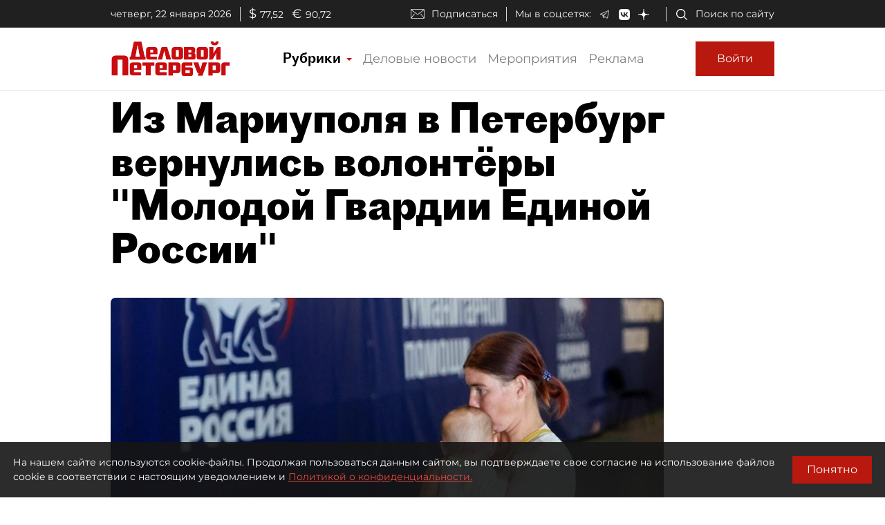

--- FILE ---
content_type: text/html; charset=utf-8
request_url: https://www.dp.ru/a/2022/07/16/Iz_Mariupolja_v_Peterburg
body_size: 43015
content:
<!DOCTYPE html><html lang="ru"><head itemscope="" itemtype="http://schema.org/WPHeader">
  <title itemprop="headline">Из Мариуполя в Петербург вернулись волонтёры "Молодой Гвардии Единой России"</title>
  <meta charset="utf-8">
  <meta name="description" itemprop="description" content="Спустя несколько недель из Мариуполя в Петербург вернулись добровольцы, вошедшие в состав 11-го де...">
  <meta name="keywords" itemprop="keywords" content="Новость, Новости СПб, Волонтерство, Россия, Украина, Военная операция, Строительство, Благоустройство, Общество, Городская хроника">
  <meta property="og:title" content="Из Мариуполя в Петербург вернулись волонтёры &quot;Молодой Гвардии Единой России&quot;">
  <meta property="og:description" content="Спустя несколько недель из Мариуполя в Петербург вернулись добровольцы, вошедшие в состав 11-го де...">
  <meta property="og:type" content="website">
  <meta property="og:url" content="https://www.dp.ru/a/2022/07/16/Iz_Mariupolja_v_Peterburg">
  <meta property="og:image" content="https://dpru.obs.ru-moscow-1.hc.sbercloud.ru/images/article/2022/07/16/a3165393-d1a2-4ccb-914e-49eecdc7a318.jpg">
  <meta property="og:site_name" content="dp.ru">
  <meta property="og:locale" content="ru_RU">
  <link rel="canonical" href="https://www.dp.ru/a/2022/07/16/Iz_Mariupolja_v_Peterburg">

  <base href="/">
  <meta name="viewport" content="width=device-width, initial-scale=1">
  <link rel="icon" type="image/x-icon" href="favicon.ico">
  <link rel="manifest" href="manifest.webmanifest">
  <meta name="theme-color" content="#1976d2">

  <link rel="apple-touch-icon" href="apple-touch-icon.png">
  <link rel="apple-touch-icon" sizes="80x80" href="assets/icons/apple-touch-icon-80x80.png">
  <link rel="apple-touch-icon" sizes="96x96" href="assets/icons/apple-touch-icon-96x96.png">
  <link rel="apple-touch-icon" sizes="128x128" href="assets/icons/apple-touch-icon-128x128.png">
  <link rel="apple-touch-icon" sizes="152x152" href="assets/icons/apple-touch-icon-152x152.png">
  <link rel="apple-touch-icon" sizes="167x167" href="assets/icons/apple-touch-icon-167x167.png">
  <link rel="apple-touch-icon" sizes="180x180" href="assets/icons/apple-touch-icon-180x180.png">
  <link rel="apple-touch-icon" sizes="384x384" href="assets/icons/apple-touch-icon-384x384.png">
  <link rel="apple-touch-icon" sizes="512x512" href="assets/icons/apple-touch-icon-512x512.png">

  <link rel="apple-touch-startup-image" href="launch.png">

  <!--link rel="preconnect" href="https://fonts.googleapis.com"-->
  <!--link rel="preconnect" href="https://fonts.gstatic.com" crossorigin-->
  <!-- link href="https://fonts.googleapis.com/css?family=Alegreya:400i&display=swap" rel="stylesheet"-->
  <!-- link href="https://fonts.googleapis.com/css?family=Roboto:400,700&display=swap" rel="stylesheet"-->
  <!-- <link href="https://fonts.googleapis.com/css?family=Montserrat&display=swap&subset=cyrillic" rel="stylesheet"> -->
  <!--link href="https://fonts.googleapis.com/css2?family=Montserrat:wght@400;600&display=swap&subset=cyrillic" rel="stylesheet"-->
  <!--link href='https://fonts.googleapis.com/css?family=Bebas Neue' rel='stylesheet'-->

  <script src="https://api-maps.yandex.ru/2.0/?apikey=224adcdb-dbd3-4400-9c55-8de315ef4699&amp;load=package.standard,package.geoObjects&amp;lang=ru-RU" type="text/javascript"></script>
  <script src="https://yastatic.net/pcode/adfox/loader.js"></script>
  <script src="https://vk.com/js/api/openapi.js"></script>

  <!--Вебмастер-->
  <meta name="yandex-verification" content="86de0d9e2441fbb1">
  <meta name="yandex-verification" content="43481d9aec7a825c">
  <!--/Вебмастер-->

  <!-- Yandex.Metrika counter -->
  <script>
    (function(m,e,t,r,i,k,a){m[i]=m[i]||function(){(m[i].a=m[i].a||[]).push(arguments)};
    m[i].l=1*new Date();k=e.createElement(t),a=e.getElementsByTagName(t)[0],k.async=1,k.src=r,a.parentNode.insertBefore(k,a)})
    (window, document, "script", "https://mc.yandex.ru/metrika/tag.js", "ym");
  </script>
  <!-- /Yandex.Metrika counter -->

  <!-- Rating Mail.ru counter -->
  <script>
    (function (d, w, id) {
      if (d.getElementById(id)) return;
      var ts = d.createElement("script"); ts.type = "text/javascript"; ts.async = true; ts.id = id;
      ts.src = "https://top-fwz1.mail.ru/js/code.js";
      var f = function () { var s = d.getElementsByTagName("script")[0]; s.parentNode.insertBefore(ts, s); };
      if (w.opera == "[object Opera]") { d.addEventListener("DOMContentLoaded", f, false); } else { f(); }
      })(document, window, "topmailru-code");
  </script>
  <!-- //Rating Mail.ru counter -->

  <link rel="alternate" type="application/rss+xml" title="RSS" href="https://www.dp.ru/news.rss">

  <!--СМИ24-->
  <script async="" src="https://jsn.24smi.net/smi.js"></script>

<link rel="stylesheet" href="styles.d5d7cf89907a71b47d99.css"><style ng-transition="dpruApp">.outer-wrapper[_ngcontent-sc66]{display:flex;flex-direction:column;height:100%}.content-wrapper[_ngcontent-sc66]{flex:1 0 auto}@media (min-height:500px){.header-fixed-padding[_ngcontent-sc66]{padding-top:90px}}@media (min-height:500px) and (min-width:1020px){.header-fixed-padding[_ngcontent-sc66]{padding-top:130px}}@media (min-height:500px){.header-sticky-top[_ngcontent-sc66]{position:fixed;top:0;left:0;right:0;z-index:1025;background-color:#fff}}@media (min-height:500px){[_nghost-sc66]     .header-sticky-top .top-line{display:none!important}[_nghost-sc66]     .header-sticky-top .logo-image{height:30px}[_nghost-sc66]     .header-sticky-top .logo-image-container{padding-top:10px;padding-bottom:10px}[_nghost-sc66]     .header-sticky-top .btn-sign-in-container{padding-top:0;padding-bottom:0}}@media (min-height:700px) and (min-width:1020px){[_nghost-sc66]     .header-sticky-top .top-line{display:block!important}}</style><style ng-transition="dpruApp">.ad-text[_ngcontent-sc47]{font-size:14px;text-align:left;line-height:18px;color:#acacac}.banner-container[_ngcontent-sc47]{overflow:hidden}.width-free[_ngcontent-sc47]   .banner-container[_ngcontent-sc47]{width:100%!important;height:auto!important}.display-flex[_ngcontent-sc47]{display:flex}@media (max-width:690px){.hideOnPhone[_ngcontent-sc47]{display:none}}@media (min-width:690px) and (max-width:1020px){.hideOnTabletVertical[_ngcontent-sc47]{display:none}}@media (min-width:1020px) and (max-width:1330px){.hideOnTablet[_ngcontent-sc47]{display:none}}@media (min-width:1330px){.hideOnDesktop[_ngcontent-sc47]{display:none}}</style><style ng-transition="dpruApp"></style><style ng-transition="dpruApp">textarea[_ngcontent-sc61]{resize:none}a[_ngcontent-sc61]{color:#b8180e!important;cursor:pointer}.spinner[_ngcontent-sc61]{animation:rotate 2s linear infinite;z-index:999;width:20px;height:20px;display:none}.spinner[_ngcontent-sc61]   .path[_ngcontent-sc61]{stroke:gray;stroke-linecap:round;animation:dash 1.5s ease-in-out infinite}@keyframes rotate{to{transform:rotate(1turn)}}@keyframes dash{0%{stroke-dasharray:1,150;stroke-dashoffset:0}50%{stroke-dasharray:90,150;stroke-dashoffset:-35}to{stroke-dasharray:90,150;stroke-dashoffset:-124}}</style><style ng-transition="dpruApp">.agreement-container[_ngcontent-sc52]{display:none;flex-direction:row;position:fixed;background:rgba(22,22,22,.9);color:#fff;padding:19px;z-index:10000;font-size:14px}.agreement-container[_ngcontent-sc52]   .btn[_ngcontent-sc52]{padding:10px 20px}@keyframes show-animation{0%{display:flex;bottom:-90px}to{bottom:0}}@keyframes hide-animation{0%{display:flex;bottom:0}to{bottom:-90px}}.agreement-container--show[_ngcontent-sc52]{bottom:0;display:flex;animation:show-animation 1s ease}.agreement-container--hide[_ngcontent-sc52]{bottom:-90px;display:none;animation:hide-animation 1s ease}.terms-of-use-link[_ngcontent-sc52]{color:#e8483e;text-decoration:underline;cursor:pointer}.agreement-btn-container[_ngcontent-sc52]{margin:auto}</style><style ng-transition="dpruApp">.modal-content[_ngcontent-sc50]{border-radius:7px}.modal-header[_ngcontent-sc50]{border-bottom:none;padding:5px 5px 5px 10px}.modal-title[_ngcontent-sc50]{font-family:Proto Grotesk Bold,sans-serif;font-size:28px;line-height:1.2;padding-top:5px}.close-btn[_ngcontent-sc50]{background:none;line-height:24px;font-size:24px;padding:10px 16px;border:1px solid rgba(0,0,0,.2)}.close-btn[_ngcontent-sc50]:hover{border:1px solid #000;color:#000;text-decoration:none}.modal-body[_ngcontent-sc50]{padding:0}@media (min-width:370px){.modal-header[_ngcontent-sc50]{padding:10px 10px 5px 30px}.modal-title[_ngcontent-sc50]{font-size:36px}.close-btn[_ngcontent-sc50]{padding:14px 20px}}@media (min-width:690px){.modal-header[_ngcontent-sc50]{padding:10px 10px 5px 30px}.modal-title[_ngcontent-sc50]{font-size:36px}.close-btn[_ngcontent-sc50]{padding:14px 20px}}@media (min-width:1020px){.modal-header[_ngcontent-sc50]{padding:20px 20px 10px 50px}.modal-title[_ngcontent-sc50]{font-size:46px}.close-btn[_ngcontent-sc50]{padding:16px 22px}}@media (min-width:1330px){.modal-header[_ngcontent-sc50]{padding:20px 20px 10px 50px}.modal-title[_ngcontent-sc50]{font-size:46px}.close-btn[_ngcontent-sc50]{padding:16px 22px}}.margin-auto[_ngcontent-sc50]{margin:auto}</style><style ng-transition="dpruApp">.field-max-width[_ngcontent-sc59]{max-width:500px}.forgot-pass-link[_ngcontent-sc59]{padding-top:0;padding-bottom:0}.forgot-pass-link[_ngcontent-sc59], .terms-of-use-link[_ngcontent-sc59]{color:#b8180e;text-decoration:underline}.terms-of-use-link[_ngcontent-sc59]{cursor:pointer}.registration-link[_ngcontent-sc59]{color:#b8180e;padding-top:0;padding-bottom:0}.btn-sign-in[_ngcontent-sc59]{height:50px}.dp-icon-eye-black[_ngcontent-sc59]{margin-left:-40px;opacity:.5}.content-container[_ngcontent-sc59]{padding:0 10px}.social-seporator[_ngcontent-sc59]{margin-top:20px;margin-bottom:10px}.social-buttons[_ngcontent-sc59]{margin-top:10px;margin-bottom:20px}.social-btn-container[_ngcontent-sc59]{padding-right:10px}.social-btn-container[_ngcontent-sc59]   .btn[_ngcontent-sc59]{padding:0}.social-image[_ngcontent-sc59]{max-width:40px;max-height:40px}[_nghost-sc59]     .sign-in-dialog-registration-container-back{background-color:#d8d8d8;padding:15px 0;border-bottom-left-radius:7px;border-bottom-right-radius:7px}@media (min-width:0){.content-container[_ngcontent-sc59]{padding:0 15px}}@media (min-width:370px){.content-container[_ngcontent-sc59]{padding:0 30px}}@media (min-width:690px){.content-container[_ngcontent-sc59]{padding:0 30px}}@media (min-width:1020px){.btn-sign-in[_ngcontent-sc59]{height:60px;margin-left:10px}.content-container[_ngcontent-sc59]{padding:0 60px 0 50px}.field-max-width[_ngcontent-sc59]{width:500px}.social-buttons[_ngcontent-sc59]{margin-top:20px;margin-bottom:30px}.social-seporator[_ngcontent-sc59]{margin-top:10px;margin-bottom:20px}}@media (min-width:1330px){.content-container[_ngcontent-sc59]{padding:0 60px 0 50px}}</style><style ng-transition="dpruApp">.field-max-width[_ngcontent-sc57]{max-width:500px}.dp-icon-eye-black[_ngcontent-sc57]{margin-left:-40px;opacity:.5}.content-container[_ngcontent-sc57]{padding:0 10px 10px}@media (min-width:0){.content-container[_ngcontent-sc57]{padding:0 15px 15px}}@media (min-width:370px){.content-container[_ngcontent-sc57]{padding:0 30px 30px}}@media (min-width:690px){.content-container[_ngcontent-sc57]{padding:0 30px 30px}}@media (min-width:1020px){.content-container[_ngcontent-sc57]{padding:0 60px 50px 50px}.field-max-width[_ngcontent-sc57]{width:500px}}@media (min-width:1330px){.content-container[_ngcontent-sc57]{padding:0 60px 50px 50px}}</style><style ng-transition="dpruApp">.field-max-width[_ngcontent-sc55]{max-width:500px}.forgot-pass-link[_ngcontent-sc55]{padding-top:0;padding-bottom:0}.forgot-pass-link[_ngcontent-sc55], .terms-of-use-link[_ngcontent-sc55]{color:#b8180e;text-decoration:underline}.terms-of-use-link[_ngcontent-sc55]{cursor:pointer}.registration-link[_ngcontent-sc55]{color:#b8180e;padding-top:0;padding-bottom:0}.btn-sign-in[_ngcontent-sc55]{height:50px}.dp-icon-eye-black[_ngcontent-sc55]{margin-left:-40px;opacity:.5}.content-container[_ngcontent-sc55]{padding:0 10px}.social-seporator[_ngcontent-sc55]{margin-top:20px;margin-bottom:10px}.social-buttons[_ngcontent-sc55]{margin-top:10px;margin-bottom:20px}.social-btn-container[_ngcontent-sc55]{padding-right:10px}.social-btn-container[_ngcontent-sc55]   .btn[_ngcontent-sc55]{padding:0}.social-image[_ngcontent-sc55]{max-width:40px;max-height:40px}[_nghost-sc55]     .sign-in-dialog-registration-container-back{background-color:#d8d8d8;padding:15px 0;border-bottom-left-radius:7px;border-bottom-right-radius:7px}.login-link-in-validation-error[_ngcontent-sc55]{color:#b8180e;cursor:pointer;text-decoration:underline}@media (min-width:0){.content-container[_ngcontent-sc55]{padding:0 15px}}@media (min-width:370px){.content-container[_ngcontent-sc55]{padding:0 30px}}@media (min-width:690px){.content-container[_ngcontent-sc55]{padding:0 30px}}@media (min-width:1020px){.btn-sign-in[_ngcontent-sc55]{height:60px}.content-container[_ngcontent-sc55]{padding:0 60px 0 50px}.field-max-width[_ngcontent-sc55]{width:500px}.social-buttons[_ngcontent-sc55]{margin-top:20px;margin-bottom:30px}.social-seporator[_ngcontent-sc55]{margin-top:30px;margin-bottom:20px}}@media (min-width:1330px){.content-container[_ngcontent-sc55]{padding:0 60px 0 50px}}</style><style ng-transition="dpruApp">.rubric-column[_ngcontent-sc63]{position:relative;width:100%}.rubric-middle-column[_ngcontent-sc63]{flex:0 1 auto;max-width:100%}.dropdown-menu[_ngcontent-sc63]{border:none;border-color:#9797974d!important;border-radius:0;margin-top:0;width:100%;z-index:2000;padding:0 10px}.rubric-link[_ngcontent-sc63]{padding:5px}.rubric-link[_ngcontent-sc63]:hover{background-color:#9797974d}.rubric-link-container[_ngcontent-sc63]{padding:2px 0}@media (min-width:690px){.dropdown-menu[_ngcontent-sc63]{padding:0 20px}}@media (min-width:1020px){.rubric-middle-sub-column[_ngcontent-sc63]{flex:0 0 50%;max-width:50%}.dropdown-menu[_ngcontent-sc63]{border:1px solid #00000026;padding:10px 50px}.rubric-link[_ngcontent-sc63]{padding:10px}.rubric-link-container[_ngcontent-sc63]{padding:10px 0}}@media (min-width:1330px){.rubric-middle-column[_ngcontent-sc63]{flex:0 0 50%;max-width:50%}}.navbar[_ngcontent-sc63]{padding:0}.container[_ngcontent-sc63]{padding-left:0;padding-right:0}.navbar-toggler[_ngcontent-sc63]{border:none;outline:none;font-size:20px;padding:0 5px}.navbar-toggler-icon[_ngcontent-sc63]{background-image:url("data:image/svg+xml,%3csvg viewBox='0 0 30 30' xmlns='http://www.w3.org/2000/svg'%3e%3cpath stroke='rgba(0, 0, 0, 1)' stroke-width='1' stroke-linecap='round' stroke-miterlimit='10' d='M4 7h22M4 15h22M4 23h22'/%3e%3c/svg%3e")}.nav-link[_ngcontent-sc63]{color:#00000080;font-size:18px;line-height:22px}.nav-item-href-rubrics[_ngcontent-sc63]{color:#000!important;font-size:20px;line-height:20px;font-family:Proto Grotesk Regular,sans-serif}.dropdown-toggle[_ngcontent-sc63]:after{display:inline-block;margin-left:.155em;vertical-align:.155em;content:"";color:#b8180e;border-top:.2em solid;border-right:.2em solid #0000;border-bottom:0;border-left:.2em solid #0000}.dropdown-toggle[_ngcontent-sc63]:empty:after{margin-left:0}.key-icon-container[_ngcontent-sc63]{border-radius:8px;background-color:#9797974d;width:32px;height:32px;cursor:pointer}.user-name-container[_ngcontent-sc63]{padding-left:10px;font-size:14px;line-height:18px;cursor:pointer}.current-user-container[_ngcontent-sc63]{border:none;border-left:1px solid #9797974d;height:50px;padding-left:5px;padding-right:3px}.user-name[_ngcontent-sc63]{font-weight:700;max-width:230px;overflow:hidden;white-space:nowrap;text-overflow:ellipsis}.btn-logout[_ngcontent-sc63]{cursor:pointer}.btn-logout[_ngcontent-sc63]:hover{text-decoration:underline}.logo-image[_ngcontent-sc63]{height:30px}.logo-image-container[_ngcontent-sc63]{padding-top:10px;padding-bottom:10px}.btn-sign-in-container[_ngcontent-sc63]{padding-top:0;padding-bottom:0}.subscribe[_ngcontent-sc63]   i[_ngcontent-sc63]{height:24px;width:30px;background-repeat:no-repeat;background-position:0}.search[_ngcontent-sc63]{padding-right:12px}.search[_ngcontent-sc63]   i[_ngcontent-sc63]{height:24px;width:30px}.social[_ngcontent-sc63]{padding-bottom:1em;margin-top:1em}.social[_ngcontent-sc63]   i[_ngcontent-sc63]{height:24px;width:30px;padding:0 1.5em}@media (min-width:370px){.container[_ngcontent-sc63]{padding-left:15px;padding-right:15px}}@media (min-width:1020px){.logo-image[_ngcontent-sc63]{height:50px}.btn-sign-in-container[_ngcontent-sc63], .logo-image-container[_ngcontent-sc63]{padding-top:20px;padding-bottom:20px}.current-user-container[_ngcontent-sc63]{border:1px solid #9797974d;padding-left:8px}}@media (min-width:1020px) and (min-width:1330px){.d-xl-list-item[_ngcontent-sc63]{display:list-item!important}}</style><style ng-transition="dpruApp">.top-line[_ngcontent-sc62]{background-color:#202020;height:40px;padding:0 8px;color:#fff;font-size:14px}.top-line[_ngcontent-sc62]   .wrapper[_ngcontent-sc62]{padding-top:7px}.top-line[_ngcontent-sc62]   .left-side[_ngcontent-sc62]   .date[_ngcontent-sc62]{border-right:1px solid #d8d8d8;padding-right:12px}.top-line[_ngcontent-sc62]   .left-side[_ngcontent-sc62]   .currency[_ngcontent-sc62]   .symbol[_ngcontent-sc62]{font-size:18px;padding-left:12px;padding-right:.3em}.top-line[_ngcontent-sc62]   .right-side[_ngcontent-sc62]   .subscribe[_ngcontent-sc62]{padding-top:2px;border-right:1px solid #d8d8d8;padding-right:12px}.top-line[_ngcontent-sc62]   .right-side[_ngcontent-sc62]   .subscribe[_ngcontent-sc62]   i[_ngcontent-sc62]{height:20px;width:40px;background-repeat:no-repeat;background-position:50%}.top-line[_ngcontent-sc62]   .right-side[_ngcontent-sc62]   .social[_ngcontent-sc62]{padding-left:12px;border-right:1px solid #d8d8d8;padding-right:12px}.top-line[_ngcontent-sc62]   .right-side[_ngcontent-sc62]   .social[_ngcontent-sc62]   span[_ngcontent-sc62]{padding-right:12px}.top-line[_ngcontent-sc62]   .right-side[_ngcontent-sc62]   .social[_ngcontent-sc62]   i[_ngcontent-sc62]{padding:0 1em}.top-line[_ngcontent-sc62]   .right-side[_ngcontent-sc62]   .search[_ngcontent-sc62]{padding-left:12px}.top-line[_ngcontent-sc62]   .right-side[_ngcontent-sc62]   .search[_ngcontent-sc62]   i[_ngcontent-sc62]{height:20px;width:30px}@media (min-width:690px){.top-line[_ngcontent-sc62]{padding:0 30px}.right-side[_ngcontent-sc62]   .subscribe[_ngcontent-sc62]{padding-top:0!important}}</style><style ng-transition="dpruApp">.footer-row[_ngcontent-sc65]{margin-right:-5px;margin-left:-5px}.footer-column[_ngcontent-sc65]{position:relative;width:100%;padding-right:5px;padding-left:5px}.footer-padding-column[_ngcontent-sc65]{display:none}.footer-header-column[_ngcontent-sc65], .footer-middle-column[_ngcontent-sc65]{flex:0 1 auto;max-width:100%}@media (min-width:1020px){.footer-header-column[_ngcontent-sc65]{flex:0 0 16.666667%;max-width:16.666667%}.footer-middle-sub-column[_ngcontent-sc65]{flex:0 0 50%;max-width:50%}}@media (min-width:1330px){.footer-row[_ngcontent-sc65]{margin-right:-15px;margin-left:-15px}.footer-column[_ngcontent-sc65]{padding-right:15px;padding-left:15px}.footer-padding-column[_ngcontent-sc65]{display:block;flex:0 0 8.333333%;max-width:8.333333%}.footer-header-column[_ngcontent-sc65]{flex:0 0 16.666667%;max-width:16.666667%}.footer-middle-column[_ngcontent-sc65]{flex:0 0 33.333333%;max-width:33.333333%}}.expander-header[_ngcontent-sc65]{text-align:center;cursor:pointer}.expander-header-margin-bottom[_ngcontent-sc65]{margin-bottom:10px}.rubrics-collapsed[_ngcontent-sc65]   .rubrics-expander[_ngcontent-sc65]{display:none}@media (min-width:690px){.rubrics-collapsed[_ngcontent-sc65]   .rubrics-expander[_ngcontent-sc65]{display:block}.expander-header[_ngcontent-sc65]{text-align:inherit;margin-bottom:0;cursor:unset}.expander-header-margin-bottom[_ngcontent-sc65]{margin-bottom:0}}.social-network-name[_ngcontent-sc65]{display:none}@media (min-width:1020px){.social-network-name[_ngcontent-sc65]{display:block;margin-left:-15px}}@keyframes smooth-appear{0%{opacity:0}to{opacity:1}}.smooth-appear-container[_ngcontent-sc65]{display:none;animation:smooth-appear 1s ease forwards}.footer-container[_ngcontent-sc65]{background-color:#000}.footer-container[_ngcontent-sc65], .footer-container[_ngcontent-sc65]   a[_ngcontent-sc65]{color:#ffffff80;font-size:12px}.dp-icon-logo-white[_ngcontent-sc65]{width:152px;height:35px}@media (min-width:370px){.dp-icon-logo-white[_ngcontent-sc65]{width:229px;height:53px}}.footer-white-text[_ngcontent-sc65]{color:#fff!important}.footer-horizontal-seporator[_ngcontent-sc65]{border-top:1px solid #fff6}.footer-vertical-seporator[_ngcontent-sc65]{border-left:1px solid #fff6}.footer-row-bottom[_ngcontent-sc65]{background-color:#202020}.footer-pt-20[_ngcontent-sc65]{padding-top:20px}.footer-pt-10[_ngcontent-sc65]{padding-top:10px}.footer-pb-20[_ngcontent-sc65]{padding-bottom:20px}.footer-pb-10[_ngcontent-sc65]{padding-bottom:10px}.footer-ml-20[_ngcontent-sc65]{margin-left:20px}.footer-ml-10[_ngcontent-sc65]{margin-left:10px}.footer-mr-20[_ngcontent-sc65]{margin-right:20px}.footer-mr-10[_ngcontent-sc65]{margin-right:10px}@media (min-width:690px){.footer-container[_ngcontent-sc65], .footer-container[_ngcontent-sc65]   a[_ngcontent-sc65]{font-size:14px}.footer-pt-20[_ngcontent-sc65]{padding-top:30px}.footer-pt-10[_ngcontent-sc65]{padding-top:15px}.footer-pb-20[_ngcontent-sc65]{padding-bottom:30px}.footer-pb-10[_ngcontent-sc65]{padding-bottom:15px}.footer-ml-20[_ngcontent-sc65]{margin-left:25px}.footer-ml-10[_ngcontent-sc65]{margin-left:15px}.footer-mr-20[_ngcontent-sc65]{margin-right:25px}.footer-mr-10[_ngcontent-sc65]{margin-right:15px}}a[_ngcontent-sc65]{color:#fff}.footer-counters[_ngcontent-sc65]   a[_ngcontent-sc65]{display:inline-block;vertical-align:bottom;margin-right:15px;margin-bottom:10px}</style><style ng-transition="dpruApp">.nav-buttons-container[_ngcontent-sc67]{position:fixed;bottom:55px;right:15px}.scroll-to-top[_ngcontent-sc67]{padding:0;margin:7px 0;background-color:#f7f7f7;border-radius:3px;display:none;transition:all .2s ease-in-out;z-index:9999}.scroll-to-top[_ngcontent-sc67]   button[_ngcontent-sc67]{color:#b8180e}.show-scrollTop[_ngcontent-sc67]{display:block;opacity:.7;transition:all .2s ease-in-out}@media (min-width:1020px){.nav-buttons-container[_ngcontent-sc67]{bottom:15px}}</style><style ng-transition="dpruApp">.sidebar-container[_ngcontent-sc112]{width:320px}.article-content[_ngcontent-sc112]{width:100%;max-width:960px}.headline[_ngcontent-sc112], .headline-container[_ngcontent-sc112]{z-index:3;position:relative}.headline[_ngcontent-sc112]{line-height:1.1;font-family:Proto Grotesk Bold,sans-serif;font-size:24px}.zenTitle[_ngcontent-sc112]{font-family:Montserrat,sans-serif;font-size:18px;line-height:1.5;color:#999;margin-bottom:16px;margin-top:20px;z-index:3;position:relative}.head-short-width[_ngcontent-sc112]{max-width:900px;font-size:16px;line-height:20px;margin-bottom:15px;z-index:3;position:relative}.head-content-in-block[_ngcontent-sc112]{margin:0}.content[_ngcontent-sc112]{margin-top:0}.content[_ngcontent-sc112]   .right-panel[_ngcontent-sc112]{width:320px;min-width:320px}.content[_ngcontent-sc112]   .right-panel[_ngcontent-sc112]   .block-wrapper[_ngcontent-sc112]{border-left:1px solid #9797974d}.content[_ngcontent-sc112]   .right-panel[_ngcontent-sc112]   .block-wrapper[_ngcontent-sc112]   .block-content[_ngcontent-sc112]{padding:20px 0 20px 20px}.advert[_ngcontent-sc112]{color:#828282}@media (min-width:370px){.sub-headline[_ngcontent-sc112]{font-size:18px;line-height:24px;margin-top:20px}.container[_ngcontent-sc112]{max-width:450px}}@media (min-width:690px){.headline[_ngcontent-sc112]{font-size:36px}.zenTitle[_ngcontent-sc112]{font-size:18px}.head-content-in-block[_ngcontent-sc112]{margin:20px 0 0}.content[_ngcontent-sc112]{margin-top:10px}.container[_ngcontent-sc112]{max-width:670px}}@media (min-width:1020px){.headline[_ngcontent-sc112]{font-size:58px;max-width:900px}.zenTitle[_ngcontent-sc112]{font-size:21px}.head-content-in-block[_ngcontent-sc112]{margin:20px 50px 10px 0;max-width:800px}.container[_ngcontent-sc112]{max-width:990px}.sub-headline[_ngcontent-sc112]{max-width:800px}}@media (min-width:1330px){.content[_ngcontent-sc112]{margin-top:40px}.article-header-container-full[_ngcontent-sc112]{padding:120px 0 20px 20px}.container[_ngcontent-sc112]{max-width:1310px}}.switch[_ngcontent-sc112]{position:relative;display:inline-block;width:26px;height:14px;margin-bottom:0}.switch[_ngcontent-sc112]   input[_ngcontent-sc112]{opacity:0;width:0;height:0}.slider[_ngcontent-sc112]{cursor:pointer;top:0;left:0;right:0;bottom:0;background-color:#ccc}.slider[_ngcontent-sc112], .slider[_ngcontent-sc112]:before{position:absolute;transition:.4s}.slider[_ngcontent-sc112]:before{content:"";height:10px;width:10px;left:2px;bottom:2px;background-color:#fff}input[_ngcontent-sc112]:checked + .slider[_ngcontent-sc112]{background-color:#b8180e}input[_ngcontent-sc112]:focus + .slider[_ngcontent-sc112]{box-shadow:0 0 1px #b8180e}input[_ngcontent-sc112]:checked + .slider[_ngcontent-sc112]:before{transform:translateX(12px)}.slider.round[_ngcontent-sc112]{border-radius:34px}.slider.round[_ngcontent-sc112]:before{border-radius:50%}.smallFont[_ngcontent-sc112]{font-size:13px}.see-also[_ngcontent-sc112]{border-top:1px solid #9797974d;border-bottom:1px solid #9797974d;margin-top:20px;padding-top:10px}.see-also-text[_ngcontent-sc112]{margin-left:10px;font-family:Alegreya,serif}</style><link rel="amphtml" href="https://www.dp.ru/api/amp/a/2022/07/16/Iz_Mariupolja_v_Peterburg"><style ng-transition="dpruApp">.border-gray-right[_ngcontent-sc68]{border-right:1px solid #9797974d}.border-white-right[_ngcontent-sc68]{border-right:1px solid #fff}.horizontal-separator-white[_ngcontent-sc68]{border-top:1px solid #fff}.color-white[_ngcontent-sc68]{color:#fff!important}.article-info-panel[_ngcontent-sc68]{z-index:2;position:relative}.article-info-panel[_ngcontent-sc68]   .article-info-panel-row[_ngcontent-sc68]{padding:10px 0}.article-info-panel[_ngcontent-sc68]   .article-info-panel-row[_ngcontent-sc68]   .view-count-container[_ngcontent-sc68]{font-size:14px}.article-info-panel[_ngcontent-sc68]   .article-info-panel-row[_ngcontent-sc68]   .issue-article[_ngcontent-sc68]{font-size:12px;padding-top:10px}.article-info-panel[_ngcontent-sc68]   .article-info-panel-row[_ngcontent-sc68]   .issue-article[_ngcontent-sc68]   span[_ngcontent-sc68]{padding-left:6px}.article-info-panel[_ngcontent-sc68]   .article-info-panel-row[_ngcontent-sc68]   .issue-article[_ngcontent-sc68]   i[_ngcontent-sc68]{margin:0 13px 0 5px}.article-info-panel[_ngcontent-sc68]   .article-info-panel-row[_ngcontent-sc68]   .pub-time-right[_ngcontent-sc68]{margin-left:10px}.article-info-panel[_ngcontent-sc68]   .article-info-panel-row[_ngcontent-sc68]   .pub-time-left[_ngcontent-sc68]{margin-right:10px}.article-info-panel[_ngcontent-sc68]   .article-info-panel-row[_ngcontent-sc68]   .favorites[_ngcontent-sc68]   button[_ngcontent-sc68]{padding-left:4px;padding-right:21px}.article-info-panel[_ngcontent-sc68]   .article-info-panel-row[_ngcontent-sc68]   .publication-date-dark[_ngcontent-sc68], .article-info-panel[_ngcontent-sc68]   .article-info-panel-row[_ngcontent-sc68]   .publication-date-light[_ngcontent-sc68]{align-items:center;font-family:Proto Grotesk Regular,sans-serif;font-size:14px;border-right:none;padding-right:20px}.article-info-panel[_ngcontent-sc68]   .article-info-panel-row[_ngcontent-sc68]   .publication-date-hidden[_ngcontent-sc68]{padding-right:0}.article-info-panel[_ngcontent-sc68]   .article-info-panel-row[_ngcontent-sc68]   .author[_ngcontent-sc68]{margin-bottom:10px}.article-info-panel[_ngcontent-sc68]   .article-info-panel-row[_ngcontent-sc68]   .author[_ngcontent-sc68]   .icon[_ngcontent-sc68]{margin:10px}.article-info-panel[_ngcontent-sc68]   .article-info-panel-row[_ngcontent-sc68]   .author[_ngcontent-sc68]   .icon[_ngcontent-sc68]   img[_ngcontent-sc68]{border-radius:10px}.article-info-panel[_ngcontent-sc68]   .article-info-panel-row[_ngcontent-sc68]   .author[_ngcontent-sc68]   .author-info[_ngcontent-sc68]{font-size:14px;max-width:280px}.article-info-panel[_ngcontent-sc68]   .article-info-panel-row[_ngcontent-sc68]   .author[_ngcontent-sc68]   .author-info[_ngcontent-sc68]   .name[_ngcontent-sc68]{font-weight:700}.article-info-panel[_ngcontent-sc68]   .article-info-panel-row[_ngcontent-sc68]   .author[_ngcontent-sc68]   .author-info[_ngcontent-sc68]   .link[_ngcontent-sc68]{color:#b8180e}.article-info-panel[_ngcontent-sc68]   .article-info-panel-row[_ngcontent-sc68]   .author[_ngcontent-sc68]   .author-info[_ngcontent-sc68]   .link-white[_ngcontent-sc68]{color:#fff}.article-info-panel[_ngcontent-sc68]   .article-info-panel-row[_ngcontent-sc68]   .social[_ngcontent-sc68]   .vk-logo[_ngcontent-sc68]{border-left:1px solid #9797974d}.article-info-panel[_ngcontent-sc68]   .article-info-panel-row[_ngcontent-sc68]   .social[_ngcontent-sc68]   .social-link[_ngcontent-sc68]{height:50px;width:70px;border-right:1px solid #9797974d}.article-info-panel[_ngcontent-sc68]   .article-info-panel-row[_ngcontent-sc68]   .social[_ngcontent-sc68]   .caption[_ngcontent-sc68]{color:#777;font-size:14px;padding-right:10px}.article-info-panel[_ngcontent-sc68]   .article-info-panel-row[_ngcontent-sc68]   .social-white[_ngcontent-sc68]   .vk-logo[_ngcontent-sc68]{border-left:1px solid #fff}.article-info-panel[_ngcontent-sc68]   .article-info-panel-row[_ngcontent-sc68]   .social-white[_ngcontent-sc68]   .social-link[_ngcontent-sc68]{height:50px;width:70px;border-right:1px solid #fff}@media (min-width:690px){.article-info-panel[_ngcontent-sc68]   .article-info-panel-row[_ngcontent-sc68]   .author[_ngcontent-sc68]   .author-info[_ngcontent-sc68]{max-width:310px}.article-info-panel[_ngcontent-sc68]   .article-info-panel-row[_ngcontent-sc68]   .issue-article[_ngcontent-sc68]   i[_ngcontent-sc68]{margin:0 5px}.article-info-panel[_ngcontent-sc68]   .article-info-panel-row[_ngcontent-sc68]   .favorites[_ngcontent-sc68]   button[_ngcontent-sc68]{padding-left:0;padding-right:25px}.article-info-panel[_ngcontent-sc68]   .article-info-panel-row[_ngcontent-sc68]   .publication-date-light[_ngcontent-sc68]{border-right:1px solid #9797974d}.article-info-panel[_ngcontent-sc68]   .article-info-panel-row[_ngcontent-sc68]   .publication-date-dark[_ngcontent-sc68]{border-right:1px solid #fff}}@media (min-width:1020px){.article-info-panel[_ngcontent-sc68]{max-width:800px}.article-info-panel[_ngcontent-sc68]   .article-info-panel-row[_ngcontent-sc68]   .author[_ngcontent-sc68]   .author-info[_ngcontent-sc68]{max-width:470px}.pub-date[_ngcontent-sc68]{margin-left:0}}</style><style ng-transition="dpruApp">.caption[_ngcontent-sc106]{color:#777;font-size:14px;padding-right:10px;padding-top:1px}.tag[_ngcontent-sc106]{color:#b8180e;padding:0 20px 0 5px}</style><style ng-transition="dpruApp">.social-discussion[_ngcontent-sc107]{padding:10px;border-radius:3px}.social-discussion[_ngcontent-sc107]   .social-icon[_ngcontent-sc107]{padding:0 10px}.social-discussion[_ngcontent-sc107]   .social-icon[_ngcontent-sc107]   img[_ngcontent-sc107]{width:50px}.social-discussion[_ngcontent-sc107]   .text[_ngcontent-sc107]   .caption[_ngcontent-sc107]{font-family:Proto Grotesk Bold,sans-serif}.social-discussion[_ngcontent-sc107]   .text[_ngcontent-sc107]   [_ngcontent-sc107]:nth-child(2){font-size:14px}</style><style ng-transition="dpruApp">.signupNews[_ngcontent-sc109]{padding:10px 10px 10px 20px;font-size:14px}.signupNews[_ngcontent-sc109]   span[_ngcontent-sc109]{padding-left:10px}.signupNews[_ngcontent-sc109]   svg[_ngcontent-sc109]{min-width:50px}a[_ngcontent-sc109]{cursor:pointer}@media (min-width:690px){.signupNews[_ngcontent-sc109]{padding:10px 10px 10px 30px}}</style><style ng-transition="dpruApp">.grecaptcha-terms[_ngcontent-sc108]{color:gray;font-size:12px}.grecaptcha-terms[_ngcontent-sc108]   a[_ngcontent-sc108]{color:#5a6180;text-decoration:underline}.privacy-policy-link[_ngcontent-sc108]{color:#b8180e;text-decoration:underline;cursor:pointer}</style><style ng-transition="dpruApp">.main-image-author-back-gradient[_ngcontent-sc70]{bottom:0;left:0;width:100%;height:50px;position:absolute;border-bottom-left-radius:7px;border-bottom-right-radius:7px;background:linear-gradient(180deg,#7b7b7b00,#1b1b1b)}.description-line-on-photo[_ngcontent-sc70]{width:100%;padding:10px;position:absolute;bottom:0;height:auto;color:#fff;overflow:hidden;font-size:16px;font-family:Alegreya,serif}.description-line-on-photo[_ngcontent-sc70]   .author[_ngcontent-sc70], .description-line-on-photo[_ngcontent-sc70]   .description[_ngcontent-sc70]{overflow:hidden;white-space:nowrap;text-overflow:ellipsis}.main-image-content[_ngcontent-sc70]{margin:0;display:inline-block;width:100%;border-radius:7px}.description-under-main-photo[_ngcontent-sc70]{color:#777;font-size:16px;font-family:Alegreya,serif}</style><style ng-transition="dpruApp">[_nghost-sc74]     .paragraph h2, [_nghost-sc74]     .paragraph h3, [_nghost-sc74]     .paragraph h4, [_nghost-sc74]     .paragraph h5{font-family:Proto Grotesk Bold,sans-serif;margin-top:30px;font-size:28px}.paragraph[_ngcontent-sc74]{margin:20px 0 10px;word-wrap:break-word;overflow:hidden}@media (min-width:1020px){[_nghost-sc74]     .paragraph h2{font-size:36px}.paragraph[_ngcontent-sc74]{max-width:800px;margin:20px 0 10px}}@media (min-width:1330px){.paragraph[_ngcontent-sc74]{margin:20px 0 10px}}  .table-of-contents{display:flex;flex-direction:column;padding-left:20px}  .table-of-contents .table-of-contents-item{cursor:pointer;text-decoration:underline}[_nghost-sc74]     .paragraph a, [_nghost-sc74]     .paragraph a:active, [_nghost-sc74]     .paragraph a:focus, [_nghost-sc74]     .paragraph a:hover{text-decoration:underline}[_nghost-sc74]     .paragraph a:active, [_nghost-sc74]     .paragraph a:focus{color:#b8180e!important}[_nghost-sc74]     .paragraph a:visited{color:gray}</style><style ng-transition="dpruApp">[_nghost-sc94]     .paragraph h2, [_nghost-sc94]     .paragraph h3, [_nghost-sc94]     .paragraph h4, [_nghost-sc94]     .paragraph h5{font-family:Proto Grotesk Bold,sans-serif;margin-top:30px;font-size:28px}.paragraph[_ngcontent-sc94]{margin:20px 0 10px;word-wrap:break-word;overflow:hidden}@media (min-width:1020px){[_nghost-sc94]     .paragraph h2{font-size:36px}.paragraph[_ngcontent-sc94]{max-width:800px;margin:20px 0 10px}}@media (min-width:1330px){.paragraph[_ngcontent-sc94]{margin:20px 0 10px}}[_nghost-sc94]     .paragraph a, [_nghost-sc94]     .paragraph a:active, [_nghost-sc94]     .paragraph a:focus, [_nghost-sc94]     .paragraph a:hover{text-decoration:underline}[_nghost-sc94]     .paragraph a:active, [_nghost-sc94]     .paragraph a:focus{color:#b8180e!important}[_nghost-sc94]     .paragraph a:visited{color:gray}.quote[_ngcontent-sc94]{padding:10px;border-radius:7px;background-color:#f7f7f7}.quote[_ngcontent-sc94]   .symbol[_ngcontent-sc94]{width:100px;color:#b8180e;margin-top:-30px;font-size:100px;margin-right:20px}.quote[_ngcontent-sc94]   .content[_ngcontent-sc94]{border-left:1px solid #d8d8d8;padding-left:15px;font-size:22px;line-height:1.2}@media (min-width:690px){.quote[_ngcontent-sc94]{padding:30px}.quote[_ngcontent-sc94]   .content[_ngcontent-sc94]{font-size:22px;line-height:1.5}}</style><style ng-transition="dpruApp">.article-md-block[_ngcontent-sc100]{width:100%;max-width:299px;margin:0 0 20px}.article-md-block[_ngcontent-sc100]   .article-md-block-image[_ngcontent-sc100]{width:100%;height:200px;background-color:#0003;background-repeat:no-repeat;background-position-x:center;-ms-background-size:cover;background-size:cover;border-radius:7px}.article-md-block[_ngcontent-sc100]   .article-md-block-tag[_ngcontent-sc100]{font-family:Alegreya,serif;color:#b8180e;font-size:16px;line-height:22px;max-height:22px;margin-top:15px;overflow:hidden;text-overflow:ellipsis}.article-md-block[_ngcontent-sc100]   .article-md-block-headline[_ngcontent-sc100]{font-family:Proto Grotesk Bold,sans-serif;color:#000;font-size:18px;line-height:20px;margin-top:5px}.back-gradient[_ngcontent-sc100]{border-radius:7px;top:0;left:0;width:100%;height:100%;position:absolute;background:linear-gradient(180deg,#7b7b7b00,#1b1b1b);z-index:2}.article-block[_ngcontent-sc100]{position:relative;z-index:1;border-radius:7px}.article-link-block[_ngcontent-sc100]{height:180px;width:100%;margin:0 0 10px;padding:10px;background-color:#0003;background-repeat:no-repeat;background-position-x:center;-ms-background-size:cover;background-size:cover}.article-link-block[_ngcontent-sc100]   .article-link-block-headline[_ngcontent-sc100]{font-family:Proto Grotesk Bold,sans-serif;color:#fff;font-size:18px;line-height:18px;max-height:74px;margin-top:5px;padding-bottom:2px;overflow:hidden;text-overflow:ellipsis}.article-link-block[_ngcontent-sc100]   .article-link-block-tag[_ngcontent-sc100]{font-family:Alegreya,serif;color:#fff;font-size:14px;line-height:16px;max-height:16px;overflow:hidden;text-overflow:ellipsis}.article-block-content[_ngcontent-sc100]{z-index:3;padding-left:1px}@media (min-width:370px){.article-link-block[_ngcontent-sc100]{width:300px;padding:20px;margin:0 10px 15px}.article-link-block[_ngcontent-sc100]   .article-link-block-tag[_ngcontent-sc100]{font-size:16px;line-height:22px;max-height:22px}}@media (min-width:690px){.article-link-block[_ngcontent-sc100]{margin-bottom:20px}}</style><style ng-transition="dpruApp">.hide-bottom-gradient[_ngcontent-sc103]{position:relative}.hide-bottom-gradient[_ngcontent-sc103]:after{content:"";position:absolute;bottom:0;width:100%;height:60px;background:linear-gradient(180deg,#fff0,#fff)}.latest-news-container[_ngcontent-sc103]{overflow-y:hidden;max-height:1100px}.latest-news-show-more[_ngcontent-sc103]{font-size:14px;line-height:18px;color:#b8180e;margin-top:10px}@media (min-width:690px){.latest-news-container[_ngcontent-sc103]{max-height:350px}}@media (min-width:1020px){.latest-news-container[_ngcontent-sc103]{max-height:1270px}}@media (min-width:1330px){.latest-news-container[_ngcontent-sc103]{max-height:1080px}}</style><style ng-transition="dpruApp">.latest-news-date[_ngcontent-sc102]{font-size:15px}.icons-container[_ngcontent-sc102]{display:flex;flex-direction:row;align-items:center}.is-urgent[_ngcontent-sc102]{font-size:7px;line-height:7px;height:-moz-fit-content;height:fit-content;border:1px solid #dfdfdf;padding:2px 4px;vertical-align:middle;margin-left:5px;margin-bottom:1px}.is-urgent-icon[_ngcontent-sc102]{padding-right:4px;color:red;font-weight:700}.is-urgent-text[_ngcontent-sc102]{border-left:1px solid #dfdfdf;padding-left:4px}.is-exclusive[_ngcontent-sc102]{margin-left:5px;background:url(/assets/icons/logo-circle.svg) no-repeat 50%;width:16px;height:16px}.advert[_ngcontent-sc102]{color:#979797;font-size:10px;line-height:12px}.latest-news[_ngcontent-sc102]{margin-bottom:15px;padding-bottom:15px;border-bottom:1px solid #9797974d}.latest-news[_ngcontent-sc102]   .latest-news-headline[_ngcontent-sc102]{color:#000;font-size:14px;line-height:20px;overflow:hidden;text-overflow:ellipsis}</style></head>
<body>
  <app-root _nghost-sc66="" ng-version="11.2.14"><div _ngcontent-sc66="" class="outer-wrapper"><div _ngcontent-sc66="" class="content-wrapper"><div _ngcontent-sc66="" class="mb-2"><app-site-header _ngcontent-sc66="" _nghost-sc63=""><div _ngcontent-sc63="" itemscope="" itemtype="http://schema.org/SiteNavigationElement"><app-top-line _ngcontent-sc63="" _nghost-sc62=""><div _ngcontent-sc62="" class="top-line d-none d-lg-block"><div _ngcontent-sc62="" class="container"><div _ngcontent-sc62="" class="d-flex wrapper align-items-center justify-content-center justify-content-md-end justify-content-lg-between"><div _ngcontent-sc62="" class="left-side align-items-center d-flex"><div _ngcontent-sc62="" class="date"> четверг, 22 января 2026 </div><div _ngcontent-sc62="" class="currency d-flex"><div _ngcontent-sc62="" class="usd"><span _ngcontent-sc62="" class="symbol">$</span></div><div _ngcontent-sc62="" class="eur"><span _ngcontent-sc62="" class="symbol">€</span></div></div></div><div _ngcontent-sc62="" class="right-side d-flex align-items-center"><div _ngcontent-sc62="" class="subscribe d-flex"><i _ngcontent-sc62="" class="dp-icon dp-icon-mail"></i><a _ngcontent-sc62="" itemprop="url" href="/lk/subscriptions">Подписаться</a></div><div _ngcontent-sc62="" class="social d-flex align-items-center"><span _ngcontent-sc62="" class="d-none d-md-block">Мы в соцсетях:</span><a _ngcontent-sc62="" href="https://t.me/dprunews" target="_blank"><i _ngcontent-sc62="" class="dp-icon dp-icon-social-network-telegram-logo"></i></a><a _ngcontent-sc62="" href="https://vk.com/dpru" target="_blank" class="d-flex"><i _ngcontent-sc62="" class="dp-icon dp-icon-social-network-vk-logo-white"></i></a><a _ngcontent-sc62="" href="https://dzen.ru/dp.ru?favid=1244" target="_blank"><i _ngcontent-sc62="" class="dp-icon dp-icon-social-network-zen-logo-black"></i></a></div><div _ngcontent-sc62="" class="search"><a _ngcontent-sc62="" itemprop="url" class="d-flex align-items-center" href="/search"><i _ngcontent-sc62="" class="dp-icon dp-icon-search-white"></i><span _ngcontent-sc62="" class="d-none d-md-block">Поиск по сайту</span></a></div></div></div></div></div></app-top-line><div _ngcontent-sc63="" class="container dropdown"><div _ngcontent-sc63="" class="d-flex"><div _ngcontent-sc63="" style="flex: 1 1 auto;"><nav _ngcontent-sc63="" class="navbar navbar-expand-lg"><div _ngcontent-sc63="" class="logo-image-container"><a _ngcontent-sc63="" itemprop="url" href="/"><img _ngcontent-sc63="" src="../../../assets/images/logo.png" alt="Деловой Петербург" class="logo-image"></a></div><button _ngcontent-sc63="" type="button" data-toggle="collapse" data-target="#headerTopMenu" aria-controls="headerTopMenu" aria-expanded="false" aria-label="Открыть/закрыть меню навигации" class="navbar-toggler ml-auto"><span _ngcontent-sc63="" class="navbar-toggler-icon"></span></button><div _ngcontent-sc63="" class="search d-block d-lg-none"><a _ngcontent-sc63="" itemprop="url" class="d-flex align-items-center" href="/search"><i _ngcontent-sc63="" class="dp-icon dp-icon-search"></i></a></div><div _ngcontent-sc63="" id="headerTopMenu" class="collapse navbar-collapse justify-content-center"><ul _ngcontent-sc63="" class="navbar-nav"><li _ngcontent-sc63="" class="nav-item d-block d-lg-none"><div _ngcontent-sc63="" class="subscribe d-flex"><a _ngcontent-sc63="" itemprop="url" class="nav-link" href="/lk/subscriptions">Подписаться</a></div></li><li _ngcontent-sc63="" class="nav-item"><span _ngcontent-sc63="" id="headerRubricMenuTrigger" role="button" data-toggle="dropdown" aria-haspopup="true" aria-expanded="false" class="nav-link dropdown-toggle nav-item-href-rubrics"> Рубрики </span><div _ngcontent-sc63="" aria-labelledby="headerRubricMenuTrigger" class="dropdown-menu"><div _ngcontent-sc63="" class="d-flex flex-column flex-md-row"><div _ngcontent-sc63="" class="rubric-column rubric-middle-column"><div _ngcontent-sc63="" class="d-flex flex-column flex-lg-row"><dp-common-loading-state _ngcontent-sc63="" _nghost-sc48=""><div _ngcontent-sc48=""><!----><!----></div></dp-common-loading-state><div _ngcontent-sc63="" class="rubric-middle-sub-column"><div _ngcontent-sc63="" class="rubric-link-container"><a _ngcontent-sc63="" target="_blank" class="rubric-link d-block" href="/tag/%D0%A4%D0%B8%D0%BD%D0%B0%D0%BD%D1%81%D1%8B%20%D0%B8%20%D0%BF%D1%80%D0%B0%D0%B2%D0%BE">Финансы и право</a></div><div _ngcontent-sc63="" class="rubric-link-container"><a _ngcontent-sc63="" target="_blank" class="rubric-link d-block" href="/tag/%D0%9D%D0%B5%D0%B4%D0%B2%D0%B8%D0%B6%D0%B8%D0%BC%D0%BE%D1%81%D1%82%D1%8C">Недвижимость</a></div><div _ngcontent-sc63="" class="rubric-link-container"><a _ngcontent-sc63="" target="_blank" class="rubric-link d-block" href="/tag/%D0%9F%D0%BE%D0%BB%D0%B8%D1%82%D0%B8%D0%BA%D0%B0">Политика</a></div><!----></div><!----><div _ngcontent-sc63="" class="rubric-middle-sub-column"><div _ngcontent-sc63="" class="rubric-link-container"><a _ngcontent-sc63="" target="_blank" class="rubric-link d-block" href="/tag/%D0%91%D0%B0%D0%BD%D0%BA%D0%B8">Банки</a></div><div _ngcontent-sc63="" class="rubric-link-container"><a _ngcontent-sc63="" target="_blank" class="rubric-link d-block" href="/tag/%D0%A0%D0%B5%D1%82%D0%B5%D0%B9%D0%BB">Ретейл</a></div><div _ngcontent-sc63="" class="rubric-link-container"><a _ngcontent-sc63="" target="_blank" class="rubric-link d-block" href="/tag/%D0%A1%D1%82%D1%80%D0%BE%D0%B8%D1%82%D0%B5%D0%BB%D1%8C%D1%81%D1%82%D0%B2%D0%BE">Строительство</a></div><!----></div><!----></div></div><div _ngcontent-sc63="" class="rubric-column rubric-middle-column"><div _ngcontent-sc63="" class="d-flex flex-column flex-lg-row"><div _ngcontent-sc63="" class="rubric-middle-sub-column"><div _ngcontent-sc63="" class="rubric-link-container"><a _ngcontent-sc63="" target="_blank" class="rubric-link d-block" href="/tag/%D0%A2%D1%80%D0%B0%D0%BD%D1%81%D0%BF%D0%BE%D1%80%D1%82">Транспорт</a></div><div _ngcontent-sc63="" class="rubric-link-container"><a _ngcontent-sc63="" target="_blank" class="rubric-link d-block" href="/tag/%D0%92%D0%BE%D0%B5%D0%BD%D0%BD%D0%B0%D1%8F%20%D0%BE%D0%BF%D0%B5%D1%80%D0%B0%D1%86%D0%B8%D1%8F">Военная операция</a></div><div _ngcontent-sc63="" class="rubric-link-container"><a _ngcontent-sc63="" target="_blank" class="rubric-link d-block" href="/tag/%D0%9F%D1%80%D0%BE%D0%B8%D1%81%D1%88%D0%B5%D1%81%D1%82%D0%B2%D0%B8%D1%8F">Происшествия</a></div><!----></div><!----><div _ngcontent-sc63="" class="rubric-middle-sub-column"><div _ngcontent-sc63="" class="rubric-link-container"><a _ngcontent-sc63="" target="_blank" class="rubric-link d-block" href="/tag/%D0%A1%D1%83%D0%B4%D0%B5%D0%B1%D0%BD%D1%8B%D0%B9%20%D1%80%D0%B5%D0%BF%D0%BE%D1%80%D1%82%D0%B5%D1%80">Судебный репортер</a></div><div _ngcontent-sc63="" class="rubric-link-container"><a _ngcontent-sc63="" target="_blank" class="rubric-link d-block" href="/tag/%D0%9F%D1%80%D0%BE%D0%B5%D0%BA%D1%82%20%D0%B3%D0%BE%D0%B4%D0%B0">Проект года</a></div><div _ngcontent-sc63="" class="rubric-link-container"><a _ngcontent-sc63="" target="_blank" class="rubric-link d-block" href="/tag/%D0%9D%D0%BE%D0%B2%D0%BE%D1%81%D1%82%D0%B8%20%D0%BF%D0%BE%D0%B4%D0%BF%D0%B8%D1%81%D1%87%D0%B8%D0%BA%D0%BE%D0%B2">Новости подписчиков</a></div><!----></div><!----></div></div></div></div></li><li _ngcontent-sc63="" class="nav-item"><a _ngcontent-sc63="" itemprop="url" href="/tag/Деловые новости" class="nav-link">Деловые новости</a></li><li _ngcontent-sc63="" class="nav-item d-lg-none"><a _ngcontent-sc63="" href="https://whoiswho.dp.ru" target="_blank" class="nav-link">Кто есть Кто</a></li><li _ngcontent-sc63="" class="nav-item"><a _ngcontent-sc63="" itemprop="url" href="/tag/Мероприятия ДП" class="nav-link">Мероприятия</a></li><li _ngcontent-sc63="" class="nav-item"><a _ngcontent-sc63="" itemprop="url" class="nav-link" href="/promotion">Реклама</a></li><li _ngcontent-sc63="" class="nav-item d-block d-lg-none"><div _ngcontent-sc63="" class="d-flex align-items-center"><div _ngcontent-sc63="" class="social d-flex align-items-center"><a _ngcontent-sc63="" href="https://t.me/dprunews" target="_blank"><i _ngcontent-sc63="" class="dp-icon dp-icon-social-network-telegram-logo"></i></a><a _ngcontent-sc63="" href="https://vk.com/dpru" target="_blank" class="d-flex"><i _ngcontent-sc63="" class="dp-icon dp-icon-social-network-vk-logo"></i></a><a _ngcontent-sc63="" href="https://dzen.ru/dp.ru?favid=1244" target="_blank"><i _ngcontent-sc63="" class="dp-icon dp-icon-social-network-zen-logo-black"></i></a></div></div></li><li _ngcontent-sc63="" class="nav-item d-none d-xl-list-item"><a _ngcontent-sc63="" href="https://whoiswho.dp.ru" target="_blank" class="nav-link">Кто есть Кто</a></li></ul></div></nav></div><div _ngcontent-sc63="" class="btn-sign-in-container"><button _ngcontent-sc63="" type="button" class="btn btn-dp btn-dp-logo">Войти</button><!----><!----></div><!----></div></div></div></app-site-header><!----><div _ngcontent-sc66="" class="horizontal-seporator"></div><!----></div><div _ngcontent-sc66=""><router-outlet _ngcontent-sc66=""></router-outlet><app-article _nghost-sc113=""><div _ngcontent-sc113=""><div _ngcontent-sc113=""><div _ngcontent-sc113="" class="d-flex d-lg-none justify-content-center" style="max-width: 100%; overflow: hidden;"><app-adfox-banner _ngcontent-sc113="" _nghost-sc47="" class=""><!----></app-adfox-banner></div><app-article-container _ngcontent-sc113="" _nghost-sc112=""><div _ngcontent-sc112="" class="d-flex justify-content-center" style="max-width: 100%; overflow: hidden;"><app-adfox-banner _ngcontent-sc112="" _nghost-sc47="" class=""><!----></app-adfox-banner></div><!----><div _ngcontent-sc112="" class="container"><!----><dp-common-loading-state _ngcontent-sc112="" style="margin-top: 40px;" _nghost-sc48=""><div _ngcontent-sc48=""><!----><!----></div></dp-common-loading-state></div><div _ngcontent-sc112="" itemscope="" itemtype="http://schema.org/NewsArticle" class="pb-2 mb-2"><link _ngcontent-sc112="" itemprop="mainEntityOfPage" href="https://www.dp.ru/a/2022/07/16/Iz_Mariupolja_v_Peterburg"><link _ngcontent-sc112="" itemprop="image" href="https://dpru.obs.ru-moscow-1.hc.sbercloud.ru/images/article/2022/07/16/a3165393-d1a2-4ccb-914e-49eecdc7a318_F.jpg"><!----><meta _ngcontent-sc112="" itemprop="headline name" content="Из Мариуполя в Петербург вернулись волонтёры &amp;quot;Молодой Гвардии Единой России&amp;quot;"><meta _ngcontent-sc112="" itemprop="author" content="dp.ru"><meta _ngcontent-sc112="" itemprop="description" content="Спустя несколько недель из Мариуполя в Петербург вернулись добровольцы, вошедшие в состав 11-го де..."><meta _ngcontent-sc112="" itemprop="datePublished" content="2022-07-16T06:22:52+0300"><meta _ngcontent-sc112="" itemprop="dateModified" content="2022-07-16T09:33:29+0300"><div _ngcontent-sc112="" class="article-header"><!----><div _ngcontent-sc112="" class="container article-header-container-content"><div _ngcontent-sc112="" class="headline-container head-short-width"><h1 _ngcontent-sc112="" class="headline">Из Мариуполя в Петербург вернулись волонтёры "Молодой Гвардии Единой России"</h1><!----><span _ngcontent-sc112="" class="d-block sub-headline"></span></div></div><!----></div><div _ngcontent-sc112="" class="content"><div _ngcontent-sc112="" class="paragraph-wrapper"><div _ngcontent-sc112="" class="container"><div _ngcontent-sc112="" class="d-flex flex-row"><div _ngcontent-sc112="" itemprop="articleBody" class="article-content flex-grow-1"><div _ngcontent-sc112="" class="head-content-in-block"><app-article-header-content-size _ngcontent-sc112="" _nghost-sc70=""><div _ngcontent-sc70=""><div _ngcontent-sc70="" class="position-relative"><div _ngcontent-sc70="" class="main-image-author-back-gradient"></div><!----><div _ngcontent-sc70="" class="d-flex flex-column description-line-on-photo"><a _ngcontent-sc70="" target="_blank" class="ml-auto mb-1" href="https://dpru.obs.ru-moscow-1.hc.sbercloud.ru/images/article/2022/07/16/a3165393-d1a2-4ccb-914e-49eecdc7a318_F.jpg"><i _ngcontent-sc70="" class="dp-icon dp-icon-full-screen-white"></i></a><div _ngcontent-sc70="" class="ml-auto author">Автор фото: <span _ngcontent-sc70="">Сергей Бобылев/ТАСС</span></div><!----></div><img _ngcontent-sc70="" class="main-image-content" alt="Гуманитарный центр &quot;Единой России&quot; в Херсоне
" title="Гуманитарный центр &quot;Единой России&quot; в Херсоне
" src="https://dpru.obs.ru-moscow-1.hc.sbercloud.ru/images/article/2022/07/16/a3165393-d1a2-4ccb-914e-49eecdc7a318.jpg"></div><div _ngcontent-sc70="" class="description-under-main-photo"><span _ngcontent-sc70="">Гуманитарный центр "Единой России" в Херсоне
</span></div><!----></div><!----><div _ngcontent-sc70=""><app-article-info _ngcontent-sc70="" theme="light" _nghost-sc68=""><!----><div _ngcontent-sc68="" class="article-info-panel"><div _ngcontent-sc68="" class="d-flex flex-row align-items-md-center justify-content-md-between article-info-panel-row"><div _ngcontent-sc68="" class="d-flex d-md-none"><div _ngcontent-sc68="" class="favorites"><button _ngcontent-sc68="" class="btn"><i _ngcontent-sc68="" class="dp-icon float-left bookmark dp-icon-bookmark"></i></button></div><div _ngcontent-sc68="" class="d-flex publication-date-light"><span _ngcontent-sc68="" class="d-none d-md-block pub-time-left" innertext="18:22">18:22</span><span _ngcontent-sc68="" class="d-block" innertext="16 июля 2022">16 июля 2022</span><span _ngcontent-sc68="" class="d-block d-md-none pub-time-right" innertext="18:22">18:22</span><!----><!----><!----></div></div><div _ngcontent-sc68="" class="d-md-none" style="margin: auto;"></div><div _ngcontent-sc68="" class="d-flex align-items-center view-count-container"><i _ngcontent-sc68="" class="dp-icon dp-icon-eye"></i><span _ngcontent-sc68="" class="ml-3">1488</span><span _ngcontent-sc68="" class="ml-1 d-none d-md-block">просмотров</span></div><!----></div><!----><div _ngcontent-sc68="" class="horizontal-seporator"></div><div _ngcontent-sc68="" class="d-flex article-info-panel-row flex-wrap justify-content-between"><div _ngcontent-sc68="" class="d-flex"><div _ngcontent-sc68="" class="favorites d-none d-md-block"><button _ngcontent-sc68="" class="btn"><i _ngcontent-sc68="" class="dp-icon float-left bookmark dp-icon-bookmark"></i></button></div><div _ngcontent-sc68="" class="d-none d-md-block publication-date-light"><span _ngcontent-sc68="" class="d-block" innertext="18:22">18:22</span><span _ngcontent-sc68="" class="d-block" innertext="16 июля 2022">16 июля 2022</span><!----><!----><!----></div></div><div _ngcontent-sc68="" class="author d-flex align-items-center flex-grow-1"><div _ngcontent-sc68="" class="icon d-none d-md-block"></div><div _ngcontent-sc68="" class="author-info"><div _ngcontent-sc68="" class="name">dp.ru</div><div _ngcontent-sc68="" class="link"><a _ngcontent-sc68="" href="/search?searchString=dp.ru&amp;isAuthor=true">Все материалы автора</a></div></div></div><!----><div _ngcontent-sc68="" class="d-flex flex-wrap align-items-center social"><!----><div _ngcontent-sc68="" class="d-flex align-items-center"><div _ngcontent-sc68="" class="social-link vk-logo d-flex justify-content-center align-items-center"><i _ngcontent-sc68="" class="dp-icon dp-icon-social-network-vk-logo"></i></div><div _ngcontent-sc68="" class="social-link telegram-logo d-flex justify-content-center align-items-center"><i _ngcontent-sc68="" class="dp-icon dp-icon-social-network-telegram-logo"></i></div></div></div></div><!----></div></app-article-info></div></app-article-header-content-size></div><!----><div _ngcontent-sc112="" class="paragraph-wrapper"><app-article-paragraph _ngcontent-sc112="" _nghost-sc99=""><!----><!----><app-paragraph-text _ngcontent-sc99="" _nghost-sc74=""><div _ngcontent-sc74="" class="paragraph paragraph-text">Спустя несколько недель из Мариуполя в Петербург вернулись добровольцы, вошедшие в состав 11-го десанта волонтёров "Молодой Гвардии Единой России".</div></app-paragraph-text><!----><!----><!----><!----><!----><!----><!----><!----><!----><!----><!----><!----><!----></app-article-paragraph><!----><!----><!----><!----><!----><!----><!----><!----><!----></div><div _ngcontent-sc112="" class="paragraph-wrapper"><app-article-paragraph _ngcontent-sc112="" _nghost-sc99=""><!----><!----><app-paragraph-text _ngcontent-sc99="" _nghost-sc74=""><div _ngcontent-sc74="" class="paragraph paragraph-text">Одними из тех, кто отправился на помощь жителям города-побратима, стал студент выпускного курса  РАНХиГС Юрий Гордеев и Алексей Гордеев который решил записаться в волонтёрский отряд, последовав примеру сына. В беседе с телеканалом "Санкт-Петербург" мужчина рассказал, что не боялся за жизнь сына, однако решение ехать вместе с ним принял решение очень быстро,</div></app-paragraph-text><!----><!----><!----><!----><!----><!----><!----><!----><!----><!----><!----><!----><!----></app-article-paragraph><!----><!----><!----><!----><!----><!----><!----><!----><!----></div><div _ngcontent-sc112="" class="paragraph-wrapper"><app-article-paragraph _ngcontent-sc112="" _nghost-sc99=""><!----><!----><!----><!----><!----><!----><!----><!----><app-paragraph-quote _ngcontent-sc99="" _nghost-sc94=""><div _ngcontent-sc94="" class="paragraph quote d-flex"><div _ngcontent-sc94="" class="symbol d-none d-md-block">“</div><div _ngcontent-sc94="" class="content dp-font-alegreyaItalic">
    <em>"Как человек более старшего поколения я понимал, что там будет очень много трудных моментов: в быту, при приготовлении пищи. Уже понимал, что там не будет воды, электричества, газа, к которым мы так привыкли в обычной жизни", — отметил петербуржец.</em>
  </div></div></app-paragraph-quote><!----><!----><!----><!----><!----><!----><!----></app-article-paragraph><!----><!----><!----><!----><!----><!----><!----><!----><!----></div><div _ngcontent-sc112="" class="paragraph-wrapper"><app-article-paragraph _ngcontent-sc112="" _nghost-sc99=""><!----><!----><app-paragraph-text _ngcontent-sc99="" _nghost-sc74=""><div _ngcontent-sc74="" class="paragraph paragraph-text">Находясь в пострадавшем в результате военный действий городе, мужчины вместе с волонтёрами из других регионов России принимали, сортировали и доставляли гуманитарную помощь жителям Мариуполя. В день добровольцы доставляли горожанам порядка 2–3 тыс. продуктовых и гигиенических наборов, а также необходимые лекарственные препараты.</div></app-paragraph-text><!----><!----><!----><!----><!----><!----><!----><!----><!----><!----><!----><!----><!----></app-article-paragraph><!----><!----><!----><!----><!----><div _ngcontent-sc112="" class="d-lg-none"><div _ngcontent-sc112="" class="d-flex justify-content-center"><app-adfox-banner _ngcontent-sc112="" _nghost-sc47=""><!----></app-adfox-banner></div></div><!----><!----><!----><!----></div><div _ngcontent-sc112="" class="paragraph-wrapper"><app-article-paragraph _ngcontent-sc112="" _nghost-sc99=""><!----><!----><app-paragraph-text _ngcontent-sc99="" _nghost-sc74=""><div _ngcontent-sc74="" class="paragraph paragraph-text">Кроме того, активистов привлекли к организации детского досуга: они проводили для оставшихся в городе детей интерактивные игры, устраивали показы кино и мультфильмов. Вернувшись из первой поездки Юрий и Алексей Гордеевы не исключают, что через какое-то время вновь отправятся восстанавливать освобождённые в ходе спецоперации территории, однако до этого необходимо разобраться с накопившимися дома и в вузе делами.</div></app-paragraph-text><!----><!----><!----><!----><!----><!----><!----><!----><!----><!----><!----><!----><!----></app-article-paragraph><!----><!----><!----><!----><div _ngcontent-sc112="" class="see-also d-xl-none"><span _ngcontent-sc112="" class="see-also-text">Читайте также:</span><app-linked-article _ngcontent-sc112="" _nghost-sc100=""><!----><!----><a _ngcontent-sc100="" class="article-block d-flex flex-column justify-content-end article-link-block" style="background-image:url(https://dpru.obs.ru-moscow-1.hc.sbercloud.ru/images/article/2022/07/16/226b1be4-10d5-47bd-a74d-56c3d08b27fb.jpg);" href="a/2022/07/16/SHkolniki_i_20_uchitelej_i" target="_self"><div _ngcontent-sc100="" class="back-gradient"></div><div _ngcontent-sc100="" class="article-block-content article-link-block-tag"><span _ngcontent-sc100="">Кронштадт</span></div><div _ngcontent-sc100="" class="article-block-content article-link-block-headline"><span _ngcontent-sc100="">Двадцать учителей из Мариуполя съездили на экскурсию в Кронштадт</span></div></a><!----><!----><!----><!----><!----></app-linked-article></div><!----><!----><!----><!----><!----></div><div _ngcontent-sc112="" class="paragraph-wrapper"><app-article-paragraph _ngcontent-sc112="" _nghost-sc99=""><!----><!----><app-paragraph-text _ngcontent-sc99="" _nghost-sc74=""><div _ngcontent-sc74="" class="paragraph paragraph-text">Отметим, что на сегодняшний день волонтёрские отряды "Молодой Гвардии Единой России" также работают в Купянске, Изюме и Мелитополе.</div></app-paragraph-text><!----><!----><!----><!----><!----><!----><!----><!----><!----><!----><!----><!----><!----></app-article-paragraph><!----><div _ngcontent-sc112=""><div _ngcontent-sc112="" class="d-flex justify-content-center justify-content-xl-start"><app-adfox-banner _ngcontent-sc112="" style="width: 100%; max-width: 800px;" _nghost-sc47=""><!----></app-adfox-banner></div></div><!----><!----><!----><!----><!----><!----><!----><!----></div><div _ngcontent-sc112="" class="paragraph-wrapper"><app-article-paragraph _ngcontent-sc112="" _nghost-sc99=""><!----><!----><app-paragraph-text _ngcontent-sc99="" _nghost-sc74=""><div _ngcontent-sc74="" class="paragraph paragraph-text">Ранее "ДП" писал<a href="https://www.dp.ru/a/2022/06/12/Devochku_iz_Donecka_s_sind2" rel="noopener noreferrer" target="_blank"> о девочке с редким синдромом</a>, которую отправили на лечение в Петербург из Донецка. Из-за генетического заболевания — буллезного эпидермолиза, — ребёнок находится в очень тяжёлом состоянии.  Принять восьмилетнюю пациентку со 100%-м поражением кожи согласились только в СПбГПМУ. К работе подключатся специалисты по генетике, дерматовенерологи и педиатры.</div></app-paragraph-text><!----><!----><!----><!----><!----><!----><!----><!----><!----><!----><!----><!----><!----></app-article-paragraph><!----><!----><!----><!----><!----><!----><div _ngcontent-sc112="" class="d-lg-none"><div _ngcontent-sc112="" class="d-flex justify-content-center"><app-adfox-banner _ngcontent-sc112="" _nghost-sc47=""><!----></app-adfox-banner></div></div><!----><!----><!----></div><!----></div><div _ngcontent-sc112="" class="right-panel d-none d-xl-block"><div _ngcontent-sc112="" class="block-wrapper"><div _ngcontent-sc112="" class="block-content"><app-adfox-banner _ngcontent-sc112="" _nghost-sc47=""><!----></app-adfox-banner></div></div><!----><div _ngcontent-sc112="" class="block-wrapper"><div _ngcontent-sc112="" class="block-content"><div _ngcontent-sc112="" class="d-flex align-items-center news-line-title mb-3"><i _ngcontent-sc112="" class="dp-icon dp-icon-radio-button-logo-filled d-inline-block"></i><span _ngcontent-sc112="" class="ml-2">Лента новостей</span></div><div _ngcontent-sc112="" class="d-flex align-items-center news-line-title"><span _ngcontent-sc112="" class="smallFont">Только бизнес новости</span><label _ngcontent-sc112="" class="ml-2 switch"><input _ngcontent-sc112="" type="checkbox" class="ng-untouched ng-pristine ng-valid"><span _ngcontent-sc112="" class="slider round"></span></label></div><br _ngcontent-sc112=""><app-latest-news-sm-list _ngcontent-sc112="" _nghost-sc103=""><div _ngcontent-sc103="" class="hide-bottom-gradient"><div _ngcontent-sc103="" class="latest-news-container"><app-latest-news-sm _ngcontent-sc103="" _nghost-sc102=""><!----><a _ngcontent-sc102="" class="d-flex flex-column latest-news" href="/a/2026/01/21/shtrafnoj-disbalans"><div _ngcontent-sc102="" class="latest-news-headline"><div _ngcontent-sc102="" class="icons-container"><div _ngcontent-sc102="" class="latest-news-date mr-2"><strong _ngcontent-sc102="">00:30</strong></div><!----><!----><div _ngcontent-sc102="" title="Эксклюзив dp.ru" class="is-exclusive"></div><!----></div><span _ngcontent-sc102="">Штрафной дисбаланс: бизнес защитили от&nbsp;потребительского экстремизма</span><!----></div></a><!----></app-latest-news-sm><!----><!----><app-latest-news-sm _ngcontent-sc103="" _nghost-sc102=""><!----><a _ngcontent-sc102="" class="d-flex flex-column latest-news" href="/a/2026/01/21/verf-pella-iz-lenoblasti"><div _ngcontent-sc102="" class="latest-news-headline"><div _ngcontent-sc102="" class="icons-container"><div _ngcontent-sc102="" class="latest-news-date mr-2"><strong _ngcontent-sc102="">00:25</strong></div><!----><!----><div _ngcontent-sc102="" title="Эксклюзив dp.ru" class="is-exclusive"></div><!----></div><span _ngcontent-sc102="">Верфь "Пелла" из Ленобласти приобрела производство металлоконструкций</span><!----></div></a><!----></app-latest-news-sm><!----><!----><app-latest-news-sm _ngcontent-sc103="" _nghost-sc102=""><!----><a _ngcontent-sc102="" class="d-flex flex-column latest-news" href="/a/2026/01/21/vsjo-vkrasotu"><div _ngcontent-sc102="" class="latest-news-headline"><div _ngcontent-sc102="" class="icons-container"><div _ngcontent-sc102="" class="latest-news-date mr-2"><strong _ngcontent-sc102="">00:20</strong></div><!----><!----><div _ngcontent-sc102="" title="Эксклюзив dp.ru" class="is-exclusive"></div><!----></div><span _ngcontent-sc102="">Нишу Estée и L’Oreal в России заняли Lime, O’Stin, S7 и другие бренды</span><!----></div></a><!----></app-latest-news-sm><!----><!----><app-latest-news-sm _ngcontent-sc103="" _nghost-sc102=""><!----><a _ngcontent-sc102="" class="d-flex flex-column latest-news" href="/a/2026/01/21/postoj--parovoz"><div _ngcontent-sc102="" class="latest-news-headline"><div _ngcontent-sc102="" class="icons-container"><div _ngcontent-sc102="" class="latest-news-date mr-2"><strong _ngcontent-sc102="">00:15</strong></div><!----><!----><div _ngcontent-sc102="" title="Эксклюзив dp.ru" class="is-exclusive"></div><!----></div><span _ngcontent-sc102="">Завод в Тихвине столкнулся с резким снижением производства грузовых вагонов</span><!----></div></a><!----></app-latest-news-sm><!----><!----><app-latest-news-sm _ngcontent-sc103="" _nghost-sc102=""><!----><a _ngcontent-sc102="" class="d-flex flex-column latest-news" href="/a/2026/01/21/ne-propadjom-iz-seti"><div _ngcontent-sc102="" class="latest-news-headline"><div _ngcontent-sc102="" class="icons-container"><div _ngcontent-sc102="" class="latest-news-date mr-2"><strong _ngcontent-sc102="">00:10</strong></div><!----><!----><div _ngcontent-sc102="" title="Эксклюзив dp.ru" class="is-exclusive"></div><!----></div><span _ngcontent-sc102="">Рост спроса на публичный Wi–Fi перекроил экономику интернета в Петербурге</span><!----></div></a><!----></app-latest-news-sm><!----><!----><!----></div></div><a _ngcontent-sc103="" class="d-block latest-news-show-more" href="/news"> Показать ещё </a><!----><!----></app-latest-news-sm-list></div></div><!----><div _ngcontent-sc112="" class="block-wrapper"><div _ngcontent-sc112="" class="block-content"><app-linked-article _ngcontent-sc112="" _nghost-sc100=""><a _ngcontent-sc100="" class="article-md-block d-flex flex-column" href="a/2022/07/16/SHkolniki_i_20_uchitelej_i" target="_self"><div _ngcontent-sc100="" class="article-md-block-image" style="background-image:url(https://dpru.obs.ru-moscow-1.hc.sbercloud.ru/images/article/2022/07/16/226b1be4-10d5-47bd-a74d-56c3d08b27fb.jpg);"></div><div _ngcontent-sc100="" class="d-flex flex-row"><div _ngcontent-sc100="" class="article-md-block-content d-flex flex-column flex-grow-1"><div _ngcontent-sc100="" class="article-md-block-tag"><span _ngcontent-sc100="">Кронштадт</span></div><!----><div _ngcontent-sc100="" class="article-md-block-headline"><span _ngcontent-sc100="">Двадцать учителей из Мариуполя съездили на экскурсию в Кронштадт</span></div></div></div></a><!----><!----><!----></app-linked-article></div></div><!----><!----><!----><!----><!----></div><!----></div></div><!----><!----></div><!----><div _ngcontent-sc112="" class="container mb-2"><div _ngcontent-sc112="" class="article-footer"><div _ngcontent-sc112="" class="mt-5 mb-4"><app-article-info _ngcontent-sc112="" theme="light" _nghost-sc68=""><div _ngcontent-sc68="" class="d-none d-md-flex align-items-center pb-3"><div _ngcontent-sc68="" style="color: #828282;">Нашли ошибку? Выделите фрагмент с текстом и нажмите&nbsp;</div><img _ngcontent-sc68="" width="27" height="18" src="/assets/images/ctrl-key.svg"><span _ngcontent-sc68="">&nbsp;+&nbsp;</span><img _ngcontent-sc68="" width="27" height="18" src="/assets/images/enter-key.svg"></div><!----><div _ngcontent-sc68="" class="article-info-panel"><!----><div _ngcontent-sc68="" class="horizontal-seporator"></div><div _ngcontent-sc68="" class="d-flex article-info-panel-row flex-wrap justify-content-between"><div _ngcontent-sc68="" class="d-flex"><div _ngcontent-sc68="" class="favorites d-none d-md-block"><button _ngcontent-sc68="" class="btn"><i _ngcontent-sc68="" class="dp-icon float-left bookmark dp-icon-bookmark"></i></button></div><div _ngcontent-sc68="" class="d-none d-md-block publication-date-light"><span _ngcontent-sc68="" class="d-block" innertext="18:22">18:22</span><span _ngcontent-sc68="" class="d-block" innertext="16 июля 2022">16 июля 2022</span><!----><!----><!----></div></div><!----><div _ngcontent-sc68="" class="d-flex flex-wrap align-items-center social"><span _ngcontent-sc68="" class="caption"> Поделиться: </span><!----><div _ngcontent-sc68="" class="d-flex align-items-center"><div _ngcontent-sc68="" class="social-link vk-logo d-flex justify-content-center align-items-center"><i _ngcontent-sc68="" class="dp-icon dp-icon-social-network-vk-logo"></i></div><div _ngcontent-sc68="" class="social-link telegram-logo d-flex justify-content-center align-items-center"><i _ngcontent-sc68="" class="dp-icon dp-icon-social-network-telegram-logo"></i></div></div></div></div><div _ngcontent-sc68="" class="horizontal-seporator"></div><!----></div></app-article-info></div><div _ngcontent-sc112="" class="mt-3"><app-article-tags _ngcontent-sc112="" _nghost-sc106=""><div _ngcontent-sc106="" class="d-flex flex-wrap"><div _ngcontent-sc106="" class="caption">Тэги:</div><div _ngcontent-sc106="" class="tag dp-font-alegreyaItalic"><a _ngcontent-sc106="" href="/tag/%D0%9D%D0%BE%D0%B2%D0%BE%D1%81%D1%82%D1%8C"> Новость </a><!----></div><div _ngcontent-sc106="" class="tag dp-font-alegreyaItalic"><a _ngcontent-sc106="" href="/tag/%D0%9D%D0%BE%D0%B2%D0%BE%D1%81%D1%82%D0%B8%20%D0%A1%D0%9F%D0%B1"> Новости СПб </a><!----></div><div _ngcontent-sc106="" class="tag dp-font-alegreyaItalic"><a _ngcontent-sc106="" href="/tag/%D0%92%D0%BE%D0%BB%D0%BE%D0%BD%D1%82%D0%B5%D1%80%D1%81%D1%82%D0%B2%D0%BE"> Волонтерство </a><!----></div><div _ngcontent-sc106="" class="tag dp-font-alegreyaItalic"><a _ngcontent-sc106="" href="/tag/%D0%A0%D0%BE%D1%81%D1%81%D0%B8%D1%8F"> Россия </a><!----></div><div _ngcontent-sc106="" class="tag dp-font-alegreyaItalic"><a _ngcontent-sc106="" href="/tag/%D0%A3%D0%BA%D1%80%D0%B0%D0%B8%D0%BD%D0%B0"> Украина </a><!----></div><div _ngcontent-sc106="" class="tag dp-font-alegreyaItalic"><a _ngcontent-sc106="" href="/tag/%D0%92%D0%BE%D0%B5%D0%BD%D0%BD%D0%B0%D1%8F%20%D0%BE%D0%BF%D0%B5%D1%80%D0%B0%D1%86%D0%B8%D1%8F"> Военная операция </a><!----></div><div _ngcontent-sc106="" class="tag dp-font-alegreyaItalic"><a _ngcontent-sc106="" href="/tag/%D0%A1%D1%82%D1%80%D0%BE%D0%B8%D1%82%D0%B5%D0%BB%D1%8C%D1%81%D1%82%D0%B2%D0%BE"> Строительство </a><!----></div><div _ngcontent-sc106="" class="tag dp-font-alegreyaItalic"><a _ngcontent-sc106="" href="/tag/%D0%91%D0%BB%D0%B0%D0%B3%D0%BE%D1%83%D1%81%D1%82%D1%80%D0%BE%D0%B9%D1%81%D1%82%D0%B2%D0%BE"> Благоустройство </a><!----></div><div _ngcontent-sc106="" class="tag dp-font-alegreyaItalic"><a _ngcontent-sc106="" href="/tag/%D0%9E%D0%B1%D1%89%D0%B5%D1%81%D1%82%D0%B2%D0%BE"> Общество </a><!----></div><div _ngcontent-sc106="" class="tag dp-font-alegreyaItalic"><a _ngcontent-sc106="" href="/tag/%D0%93%D0%BE%D1%80%D0%BE%D0%B4%D1%81%D0%BA%D0%B0%D1%8F%20%D1%85%D1%80%D0%BE%D0%BD%D0%B8%D0%BA%D0%B0"> Городская хроника </a><!----></div><!----></div></app-article-tags></div><div _ngcontent-sc112="" class="mt-4 d-flex flex-column flex-md-row"><app-article-social-discussion _ngcontent-sc112="" _nghost-sc107=""><div _ngcontent-sc107="" class="social-discussion d-flex flex-column flex-sm-row align-items-center"><div _ngcontent-sc107="" class="d-flex align-items-center"><div _ngcontent-sc107="" class="social-icon"><a _ngcontent-sc107="" href="https://vk.com/dpru" target="_blank"><img _ngcontent-sc107="" src="./assets/images/vk.png" alt="VK"></a></div></div><div _ngcontent-sc107="" class="text mt-3 mt-sm-0"><div _ngcontent-sc107="" class="caption">Обсуждаем новости здесь</div><div _ngcontent-sc107="">Присоединяйтесь!</div></div></div></app-article-social-discussion><app-article-signup-newsletters _ngcontent-sc112="" _nghost-sc109=""><a _ngcontent-sc109=""><div _ngcontent-sc109="" class="d-flex flex-column flex-sm-row align-items-center signupNews"><svg _ngcontent-sc109="" xmlns="http://www.w3.org/2000/svg" viewBox="0 0 50 50" width="50px" height="50px"><path _ngcontent-sc109="" d="M 25 3 C 24.065529 3 22.342634 3.1922485 20.857422 4.4609375 C 20.408398 4.8009639 19.328481 5.7535029 17.890625 7 L 11 7 A 1.0001 1.0001 0 0 0 10 8 L 10 13.962891 C 6.4720264 17.082607 3.3339844 19.878906 3.3339844 19.878906 C 3.1219844 20.068906 3 20.34 3 20.625 L 3 46 C 3 46.552 3.447 47 4 47 L 36.101562 47 C 36.035562 46.677 36 46.342 36 46 L 36 45 L 5 45 L 5 43.429688 C 7.164 41.724688 20.903797 30.90225 22.091797 30.03125 C 23.429797 29.05025 24.749 29 25 29 C 25.604 29 26.781953 29.130859 27.876953 30.005859 C 28.295953 30.340859 30.183266 31.824266 32.572266 33.697266 C 32.797266 33.056266 33.104219 32.456813 33.449219 31.882812 C 31.684219 30.486812 29.384 28.650359 29.125 28.443359 C 27.555 27.187359 25.866 27 25 27 C 24.494 27 22.703203 27.103922 20.908203 28.419922 C 20.648777 28.610295 18.777126 30.080426 17.630859 30.974609 L 12 26.542969 L 12 9 L 18.105469 9 A 1.0001 1.0001 0 0 0 18.371094 9 L 31.554688 9 A 1.0001 1.0001 0 0 0 31.814453 9 L 38 9 L 38 26.925781 A 1.0001 1.0001 0 0 0 39.498047 27.806641 C 39.516707 27.804736 39.529532 27.811529 39.548828 27.808594 L 45 23.578125 L 45 27.460938 C 45.705 27.682938 46.372 27.988516 47 28.353516 L 47 20.625 C 47 20.34 46.877062 20.068906 46.664062 19.878906 C 46.664062 19.878906 43.527849 17.083348 40 13.962891 L 40 8 A 1.0001 1.0001 0 0 0 39 7 L 32.046875 7 C 30.664243 5.7567785 29.587269 4.7970917 29.140625 4.4589844 C 27.65593 3.1920488 25.933993 3 25 3 z M 25 5 C 25.639946 5 26.886525 5.1588743 27.849609 5.984375 A 1.0001 1.0001 0 0 0 27.900391 6.0253906 C 27.959187 6.0694407 28.697574 6.7276076 29.013672 7 L 20.960938 7 C 21.279221 6.728449 22.041101 6.0692269 22.099609 6.0253906 A 1.0001 1.0001 0 0 0 22.150391 5.984375 C 23.113477 5.1588747 24.360054 5 25 5 z M 16 14 A 1.0001 1.0001 0 1 0 16 16 L 34 16 A 1.0001 1.0001 0 1 0 34 14 L 16 14 z M 10 16.636719 L 10 24.96875 L 5.0234375 21.050781 C 5.7193551 20.430606 7.9217746 18.478283 10 16.636719 z M 40 16.636719 C 42.070959 18.471868 44.274142 20.426778 44.976562 21.052734 L 40 24.96875 L 40 16.636719 z M 16 19 A 1.0001 1.0001 0 1 0 16 21 L 27 21 A 1.0001 1.0001 0 1 0 27 19 L 16 19 z M 5 23.578125 L 16.005859 32.242188 C 12.210952 35.213815 7.6095347 38.82802 5 40.882812 L 5 23.578125 z M 42 29 C 37.593562 29 34 32.593562 34 37 C 34 39.9371 35.631203 42.455119 38 43.84375 L 38 46 C 38 47.37066 38.94553 48.528978 40.210938 48.880859 C 40.537126 49.542191 41.212398 50 42 50 C 42.787602 50 43.462874 49.542191 43.789062 48.880859 C 45.05447 48.528978 46 47.37066 46 46 L 46 43.84375 C 48.368797 42.455119 50 39.9371 50 37 C 50 32.593562 46.406438 29 42 29 z M 42 31 C 45.325562 31 48 33.674438 48 37 C 48 39.097449 46.927204 40.928647 45.304688 42 L 42 42 L 42 44 L 44 44 L 44 46 C 44 46.56503 43.56503 47 43 47 L 41 47 C 40.43497 47 40 46.56503 40 46 L 40 42.685547 L 39.429688 42.414062 C 37.403959 41.450491 36 39.399981 36 37 C 36 33.674438 38.674438 31 42 31 z"></path></svg><span _ngcontent-sc109="">Подписаться на новости</span></div></a><app-signup-newsletters-dialog _ngcontent-sc109="" _nghost-sc108=""><dp-common-modal-dialog _ngcontent-sc108="" _nghost-sc50=""><div _ngcontent-sc50="" tabindex="-1" role="dialog" aria-hidden="true" class="modal" id="app-signup-newsletters-dialog-modal"><div _ngcontent-sc50="" role="document" class="modal-dialog modal-lg modal-dialog-centered"><div _ngcontent-sc50="" class="modal-content"><div _ngcontent-sc50="" class="modal-header clearfix"><div _ngcontent-sc50="" class=""><h5 _ngcontent-sc50="" class="modal-title">Подписывайтесь на новостную рассылку "Делового Петербурга"</h5></div><button _ngcontent-sc50="" type="button" data-dismiss="modal" aria-label="Close" class="close-btn ml-auto"><span _ngcontent-sc50="" aria-hidden="true">×</span></button></div><div _ngcontent-sc50="" class="modal-body"><modal-body _ngcontent-sc108=""><form _ngcontent-sc108="" novalidate="" role="form" class="m-3 ng-untouched ng-pristine ng-invalid"><div _ngcontent-sc108="" class="form-group"><label _ngcontent-sc108="" for="userEmail">E-mail:</label><input _ngcontent-sc108="" type="text" name="userEmail" formcontrolname="userEmail" id="userEmail" class="form-control form-control-input ng-untouched ng-pristine ng-invalid" value=""><div _ngcontent-sc108="" class="invalid-message"><!----><!----><!----></div></div><div _ngcontent-sc108="" class="form-group"><div _ngcontent-sc108="" class="custom-control custom-checkbox"><input _ngcontent-sc108="" type="checkbox" name="privacyPolicyNewsletters" id="privacyPolicyNewsletters" formcontrolname="privacyPolicyNewsletters" class="custom-control-input ng-untouched ng-pristine ng-invalid"><label _ngcontent-sc108="" for="privacyPolicyNewsletters" class="custom-control-label"> Я принимаю <a _ngcontent-sc108="" target="_blank" class="privacy-policy-link" href="/subscription/oferta">Пользовательское соглашение</a> и соглашаюсь на обработку моих персональных данных, указанных в данной форме на условиях <a _ngcontent-sc108="" target="_blank" class="privacy-policy-link" href="/privacy_policy">Политики конфиденциальности</a>, с которой я ознакомился. </label></div></div><div _ngcontent-sc108="" class="form-group"><div _ngcontent-sc108="" class="custom-control custom-checkbox"><input _ngcontent-sc108="" type="checkbox" id="newslettersConfirm" formcontrolname="newslettersConfirm" class="custom-control-input ng-untouched ng-pristine ng-invalid"><label _ngcontent-sc108="" for="newslettersConfirm" class="custom-control-label"> Согласен на получение новостных и маркетинговых рассылок от DP.RU </label></div><div _ngcontent-sc108="" class="invalid-message"><!----></div></div><div _ngcontent-sc108="" class="form-group"><!----><!----></div><div _ngcontent-sc108="" class="text-right d-flex justify-content-end"><div _ngcontent-sc108="" class="mr-5"><dp-common-loading-state _ngcontent-sc108="" _nghost-sc48=""><div _ngcontent-sc48=""><!----><!----></div></dp-common-loading-state></div><button _ngcontent-sc108="" type="submit" class="btn btn-dp btn-dp-logo btn-sign-in" disabled=""> Подписаться </button></div><br _ngcontent-sc108=""><div _ngcontent-sc108="" class="grecaptcha-terms"> Этот сайт защищен сервисом Yandex SmartCaptcha, применяются <a _ngcontent-sc108="" href="https://yandex.ru/legal/confidential/" target="_blank">политика конфиденциальности</a> и <a _ngcontent-sc108="" href="https://yandex.ru/legal/smartcaptcha_notice/ru/" target="_blank">условия обработки персональных данных</a>. </div></form></modal-body></div></div></div></div></dp-common-modal-dialog><dp-common-modal-dialog _ngcontent-sc108="" _nghost-sc50=""><div _ngcontent-sc50="" tabindex="-1" role="dialog" aria-hidden="true" class="modal" id="app-confirm-newsletters-dialog-modal"><div _ngcontent-sc50="" role="document" class="modal-dialog modal-lg modal-dialog-centered"><div _ngcontent-sc50="" class="modal-content"><div _ngcontent-sc50="" class="modal-header clearfix"><div _ngcontent-sc50="" class=""><h5 _ngcontent-sc50="" class="modal-title"></h5></div><button _ngcontent-sc50="" type="button" data-dismiss="modal" aria-label="Close" class="close-btn ml-auto"><span _ngcontent-sc50="" aria-hidden="true">×</span></button></div><div _ngcontent-sc50="" class="modal-body"><modal-body _ngcontent-sc108=""><div _ngcontent-sc108="" class="m-3"><div _ngcontent-sc108="" class="mb-3">  </div><div _ngcontent-sc108="" class="text-right d-flex justify-content-end"><button _ngcontent-sc108="" class="btn btn-dp btn-dp-logo btn-sign-in"> Хорошо! </button></div></div></modal-body></div></div></div></div></dp-common-modal-dialog></app-signup-newsletters-dialog></app-article-signup-newsletters></div><!----><div _ngcontent-sc112="" class="mt-0" style="max-width: 100%; overflow: hidden;"><!----></div><div _ngcontent-sc112="" class="mt-2"><div _ngcontent-sc112="" class="d-flex"><app-adfox-banner _ngcontent-sc112="" _nghost-sc47=""><!----></app-adfox-banner><app-adfox-banner _ngcontent-sc112="" _nghost-sc47=""><!----></app-adfox-banner><app-adfox-banner _ngcontent-sc112="" _nghost-sc47=""><!----></app-adfox-banner><app-adfox-banner _ngcontent-sc112="" _nghost-sc47=""><!----></app-adfox-banner></div></div><!----></div><!----></div><!----></div></div><!----></app-article-container><div _ngcontent-sc113="" class="horizontal-seporator mt-2"></div><!----></div><!----><div _ngcontent-sc113="" class="container" style="margin-bottom: 50px;"><span _ngcontent-sc113="" appelementappear=""></span><!----></div><app-article-button-top _ngcontent-sc113="" _nghost-sc67=""><div _ngcontent-sc67="" class="nav-buttons-container"><div _ngcontent-sc67="" class="scroll-to-top"><button _ngcontent-sc67="" type="button" data-toggle="button" aria-pressed="true" class="btn active"> ↑ Наверх </button></div><div _ngcontent-sc67="" class="scroll-to-top d-none"><button _ngcontent-sc67="" type="button" data-toggle="button" aria-pressed="true" class="btn active"> ← Назад </button></div></div></app-article-button-top></div><!----></app-article><!----></div></div><div _ngcontent-sc66="" class="footer-wrapper mt-3"><app-site-footer _ngcontent-sc66="" _nghost-sc65=""><div _ngcontent-sc65="" class="footer-container"><div _ngcontent-sc65="" class="footer-pt-20 footer-pb-20"><div _ngcontent-sc65="" class="container"><div _ngcontent-sc65="" class="d-flex justify-content-center"><i _ngcontent-sc65="" class="dp-icon dp-icon-logo-white"></i></div></div></div><div _ngcontent-sc65="" class="d-none"><div _ngcontent-sc65="" class="footer-horizontal-seporator"></div><div _ngcontent-sc65="" class="footer-pt-10 footer-pb-10"><div _ngcontent-sc65="" class="container"><div _ngcontent-sc65="" class="d-flex justify-content-center"><a _ngcontent-sc65="" href="https://vk.com/dpru" target="_blank" class="d-flex"><div _ngcontent-sc65="" class="d-flex align-items-center footer-pt-10 footer-pb-10 footer-mr-20"><i _ngcontent-sc65="" class="dp-icon dp-icon-social-network-vk-logo-white"></i></div><div _ngcontent-sc65="" class="social-network-name footer-pt-10 footer-pb-10 footer-mr-20"> ВКонтакте </div></a><div _ngcontent-sc65="" class="footer-vertical-seporator"></div><a _ngcontent-sc65="" href="https://dzen.ru/dp.ru?favid=1244" target="_blank" class="d-flex"><div _ngcontent-sc65="" class="d-flex align-items-center footer-pt-10 footer-pb-10 footer-ml-20 footer-mr-20"><i _ngcontent-sc65="" class="dp-icon dp-icon-social-network-zen-logo"></i></div><div _ngcontent-sc65="" class="social-network-name footer-pt-10 footer-pb-10 footer-mr-20"> Перейти в Дзен </div></a><div _ngcontent-sc65="" class="footer-vertical-seporator"></div><a _ngcontent-sc65="" href="https://t.me/dprunews" target="_blank" class="d-flex"><div _ngcontent-sc65="" class="d-flex align-items-center footer-pt-10 footer-pb-10 footer-ml-20 footer-mr-20"><i _ngcontent-sc65="" class="dp-icon dp-icon-social-network-telegram-logo"></i></div><div _ngcontent-sc65="" class="social-network-name footer-pt-10 footer-pb-10"> Телеграм </div></a></div></div></div><div _ngcontent-sc65="" class="footer-horizontal-seporator"></div><div _ngcontent-sc65="" class="footer-pt-20 footer-pb-20"><div _ngcontent-sc65="" class="container"><div _ngcontent-sc65="" class="footer-row d-flex flex-column flex-md-row rubrics-collapsed"><div _ngcontent-sc65="" class="footer-column footer-padding-column"></div><div _ngcontent-sc65="" class="footer-column footer-header-column expander-header"><div _ngcontent-sc65="" class="footer-white-text"><span _ngcontent-sc65="" class="dp-font-protoGroteskBold" style="font-size: 24px;">Рубрики</span></div></div><div _ngcontent-sc65="" class="footer-column footer-middle-column rubrics-expander"><div _ngcontent-sc65="" class="d-flex flex-column flex-lg-row"><dp-common-loading-state _ngcontent-sc65="" _nghost-sc48=""><div _ngcontent-sc48=""><!----><!----></div></dp-common-loading-state><div _ngcontent-sc65="" class="footer-middle-sub-column"><div _ngcontent-sc65="" class="footer-pb-10"><a _ngcontent-sc65="" target="_blank" href="/tag/%D0%A4%D0%B8%D0%BD%D0%B0%D0%BD%D1%81%D1%8B%20%D0%B8%20%D0%BF%D1%80%D0%B0%D0%B2%D0%BE">Финансы и право</a></div><div _ngcontent-sc65="" class="footer-pb-10"><a _ngcontent-sc65="" target="_blank" href="/tag/%D0%9D%D0%B5%D0%B4%D0%B2%D0%B8%D0%B6%D0%B8%D0%BC%D0%BE%D1%81%D1%82%D1%8C">Недвижимость</a></div><div _ngcontent-sc65="" class="footer-pb-10"><a _ngcontent-sc65="" target="_blank" href="/tag/%D0%9F%D0%BE%D0%BB%D0%B8%D1%82%D0%B8%D0%BA%D0%B0">Политика</a></div><!----></div><!----><div _ngcontent-sc65="" class="footer-middle-sub-column"><div _ngcontent-sc65="" class="footer-pb-10"><a _ngcontent-sc65="" target="_blank" href="/tag/%D0%91%D0%B0%D0%BD%D0%BA%D0%B8">Банки</a></div><div _ngcontent-sc65="" class="footer-pb-10"><a _ngcontent-sc65="" target="_blank" href="/tag/%D0%A0%D0%B5%D1%82%D0%B5%D0%B9%D0%BB">Ретейл</a></div><div _ngcontent-sc65="" class="footer-pb-10"><a _ngcontent-sc65="" target="_blank" href="/tag/%D0%A1%D1%82%D1%80%D0%BE%D0%B8%D1%82%D0%B5%D0%BB%D1%8C%D1%81%D1%82%D0%B2%D0%BE">Строительство</a></div><!----></div><!----></div></div><div _ngcontent-sc65="" class="footer-column footer-middle-column rubrics-expander"><div _ngcontent-sc65="" class="d-flex flex-column flex-lg-row"><div _ngcontent-sc65="" class="footer-middle-sub-column"><div _ngcontent-sc65="" class="footer-pb-10"><a _ngcontent-sc65="" target="_blank" href="/tag/%D0%A2%D1%80%D0%B0%D0%BD%D1%81%D0%BF%D0%BE%D1%80%D1%82">Транспорт</a></div><div _ngcontent-sc65="" class="footer-pb-10"><a _ngcontent-sc65="" target="_blank" href="/tag/%D0%92%D0%BE%D0%B5%D0%BD%D0%BD%D0%B0%D1%8F%20%D0%BE%D0%BF%D0%B5%D1%80%D0%B0%D1%86%D0%B8%D1%8F">Военная операция</a></div><div _ngcontent-sc65="" class="footer-pb-10"><a _ngcontent-sc65="" target="_blank" href="/tag/%D0%9F%D1%80%D0%BE%D0%B8%D1%81%D1%88%D0%B5%D1%81%D1%82%D0%B2%D0%B8%D1%8F">Происшествия</a></div><!----></div><!----><div _ngcontent-sc65="" class="footer-middle-sub-column"><div _ngcontent-sc65="" class="footer-pb-10"><a _ngcontent-sc65="" target="_blank" href="/tag/%D0%A1%D1%83%D0%B4%D0%B5%D0%B1%D0%BD%D1%8B%D0%B9%20%D1%80%D0%B5%D0%BF%D0%BE%D1%80%D1%82%D0%B5%D1%80">Судебный репортер</a></div><div _ngcontent-sc65="" class="footer-pb-10"><a _ngcontent-sc65="" target="_blank" href="/tag/%D0%9F%D1%80%D0%BE%D0%B5%D0%BA%D1%82%20%D0%B3%D0%BE%D0%B4%D0%B0">Проект года</a></div><div _ngcontent-sc65="" class="footer-pb-10"><a _ngcontent-sc65="" target="_blank" href="/tag/%D0%9D%D0%BE%D0%B2%D0%BE%D1%81%D1%82%D0%B8%20%D0%BF%D0%BE%D0%B4%D0%BF%D0%B8%D1%81%D1%87%D0%B8%D0%BA%D0%BE%D0%B2">Новости подписчиков</a></div><!----></div><!----></div></div><div _ngcontent-sc65="" class="footer-column footer-padding-column"></div></div></div></div><div _ngcontent-sc65="" class="footer-horizontal-seporator"></div><div _ngcontent-sc65="" class="footer-pt-20 footer-pb-20"><div _ngcontent-sc65="" class="container"><div _ngcontent-sc65="" class="footer-row d-flex flex-column flex-md-row rubrics-collapsed"><div _ngcontent-sc65="" class="footer-column footer-padding-column"></div><div _ngcontent-sc65="" class="footer-column footer-header-column expander-header"><div _ngcontent-sc65="" class="footer-white-text"><span _ngcontent-sc65="" class="dp-font-protoGroteskBold" style="font-size: 24px;">Спец­проекты</span></div></div><div _ngcontent-sc65="" class="footer-column footer-middle-column rubrics-expander"><div _ngcontent-sc65="" class="d-flex flex-column flex-lg-row"><dp-common-loading-state _ngcontent-sc65="" _nghost-sc48=""><div _ngcontent-sc48=""><!----><!----></div></dp-common-loading-state><div _ngcontent-sc65="" class="footer-middle-sub-column"><div _ngcontent-sc65="" class="footer-pb-10"><a _ngcontent-sc65="" href="https://club.dp.ru" target="_blank">Экспертный клуб «ДП»</a></div><div _ngcontent-sc65="" class="footer-pb-10"><a _ngcontent-sc65="" target="_blank" href="/tag/%D0%9C%D0%B5%D1%80%D0%BE%D0%BF%D1%80%D0%B8%D1%8F%D1%82%D0%B8%D1%8F%20%D0%94%D0%9F">Мероприятия ДП</a></div></div><div _ngcontent-sc65="" class="footer-middle-sub-column"><div _ngcontent-sc65="" class="footer-pb-10"><a _ngcontent-sc65="" href="https://whoiswho.dp.ru" target="_blank">Кто есть кто</a></div><div _ngcontent-sc65="" class="footer-pb-10"><a _ngcontent-sc65="" href="https://br.dp.ru" target="_blank">Рейтинг миллиардеров</a></div></div></div></div><div _ngcontent-sc65="" class="footer-column footer-middle-column rubrics-expander"><div _ngcontent-sc65="" class="d-flex flex-column flex-lg-row"><div _ngcontent-sc65="" class="footer-middle-sub-column"><div _ngcontent-sc65="" class="footer-pb-10"><a _ngcontent-sc65="" href="http://estateline.ru" target="_blank">Estateline</a></div><div _ngcontent-sc65="" class="footer-pb-10"><a _ngcontent-sc65="" href="https://dprealty.ru" target="_blank">База недвижимости</a></div></div><div _ngcontent-sc65="" class="footer-middle-sub-column"><div _ngcontent-sc65="" class="footer-pb-10"><a _ngcontent-sc65="" href="https://in-medicine.ru" target="_blank">Вмедицине.рф</a></div><div _ngcontent-sc65="" class="footer-pb-10"><a _ngcontent-sc65="" href="https://welcomezone.ru" target="_blank">WelcomeZone</a></div></div></div></div><div _ngcontent-sc65="" class="footer-column footer-padding-column"></div></div></div></div><div _ngcontent-sc65="" class="footer-horizontal-seporator"></div><div _ngcontent-sc65="" class="footer-pt-20 footer-pb-20"><div _ngcontent-sc65="" itemscope="" itemtype="http://schema.org/Organization" class="container"><div _ngcontent-sc65="" class="footer-row d-flex flex-column flex-md-row"><div _ngcontent-sc65="" class="footer-column footer-padding-column"></div><div _ngcontent-sc65="" class="footer-column footer-header-column"><div _ngcontent-sc65=""><div _ngcontent-sc65="" class="footer-pb-10"><a _ngcontent-sc65="" class="footer-white-text" href="/dp_business_press"><span _ngcontent-sc65="" itemprop="name">АО «ДП Бизнес Пресс»</span></a></div><div _ngcontent-sc65="" class="footer-pb-10"><a _ngcontent-sc65="" itemprop="url" class="footer-white-text" href="/o_smi">О СМИ</a></div><div _ngcontent-sc65="" class="footer-pb-10"><a _ngcontent-sc65="" class="footer-white-text" href="/staff">Редакция</a></div><div _ngcontent-sc65="" class="footer-pb-10"><a _ngcontent-sc65="" class="footer-white-text" href="/lk/subscriptions">Подписка</a></div><div _ngcontent-sc65="" class="footer-pb-10"><a _ngcontent-sc65="" class="footer-white-text" href="/promotion">Реклама в издании</a></div></div></div><div _ngcontent-sc65="" class="footer-column footer-middle-column"><div _ngcontent-sc65="" class="d-flex flex-column flex-lg-row"><div _ngcontent-sc65="" class="footer-middle-sub-column"></div><div _ngcontent-sc65="" class="footer-middle-sub-column"><div _ngcontent-sc65="" class="footer-white-text footer-pb-10"> Адрес </div><div _ngcontent-sc65="" itemprop="address" itemscope="" itemtype="https://schema.org/PostalAddress" class="footer-pb-10 footer-mr-20"><span _ngcontent-sc65="" class="d-block"><span _ngcontent-sc65="" itemprop="postalCode">197022</span>,<br _ngcontent-sc65=""><span _ngcontent-sc65="" itemprop="addressLocality">Санкт-Петербург</span>, <span _ngcontent-sc65="" itemprop="streetAddress">ул.&nbsp;Инструментальная, д.&nbsp;8</span>, пом.&nbsp;74. </span><span _ngcontent-sc65="" class="d-block"><a _ngcontent-sc65="" href="https://yandex.ru/maps/-/CCUiFXCfDC" target="_blank" class="footer-white-text">показать на карте</a></span></div><div _ngcontent-sc65="" class="footer-white-text"></div></div></div></div><div _ngcontent-sc65="" class="footer-column footer-middle-column"><div _ngcontent-sc65="" class="d-flex flex-column flex-lg-row"><div _ngcontent-sc65="" class="footer-middle-sub-column"><div _ngcontent-sc65="" class="footer-white-text footer-pb-10"> Телефон </div><span _ngcontent-sc65="" class="d-block footer-pb-10"><a _ngcontent-sc65="" itemprop="telephone" href="tel:+78123282828">(812) 328-28-28</a></span></div><div _ngcontent-sc65="" class="footer-middle-sub-column"><div _ngcontent-sc65="" class="footer-white-text footer-pb-10"> E-mail </div><span _ngcontent-sc65="" class="d-block footer-pb-10"><a _ngcontent-sc65="" itemprop="email" href="mailto:gazeta@dp.ru">gazeta@dp.ru</a></span></div></div></div><div _ngcontent-sc65="" class="footer-column footer-padding-column"></div></div></div></div><div _ngcontent-sc65="" class="footer-row-bottom footer-pt-20 footer-pb-20"><div _ngcontent-sc65="" class="container"><div _ngcontent-sc65="" class="row"><div _ngcontent-sc65="" class="col-lg-2"><div _ngcontent-sc65="" class="footer-pb-10 footer-counters"><a _ngcontent-sc65="" href="http://www.yandex.ru/cy?base=0&amp;host=www.dp.ru" target="_blank"><img _ngcontent-sc65="" src="//yandex.ru/cycounter?www.dp.ru" width="60" height="21" alt="Индекс Цитирования" style="border: 0;"></a><a _ngcontent-sc65="" href="//www.liveinternet.ru/click;dpgroup" target="_blank"><img _ngcontent-sc65="" src="//counter.yadro.ru/logo?44.4" title="LiveInternet" alt="LiveInternet" width="21" height="21" style="border: 0;"></a><a _ngcontent-sc65="" href="https://top.mail.ru/jump?from=226275" target="_blank"><img _ngcontent-sc65="" src="https://top-fwz1.mail.ru/counter?id=226275;t=372;l=1" height="18" width="88" alt="Top.Mail.Ru" style="border: 0;"></a></div></div><div _ngcontent-sc65="" class="col-lg-7"><div _ngcontent-sc65="" class="footer-white-text footer-pb-20"> © 1993 - 2026 Все права защищены АО «ДП Бизнес Пресс» </div><div _ngcontent-sc65="" class="footer-pb-10"> Зарегистрировано Федеральной службой по надзору в сфере связи, информационных технологий и массовых коммуникаций (Роскомнадзор), номер свидетельства ЭЛ № ФС 77 - 65426 от 18.04.2016г. </div><div _ngcontent-sc65="" class="footer-pb-10"> Функционирует при финансовой поддержке Министерства цифрового развития, связи и массовых коммуникаций Российской Федерации. </div><div _ngcontent-sc65="" class="footer-pb-10"><a _ngcontent-sc65="" itemprop="url" href="/recommend-tech-rules">На информационном ресурсе применяются рекомендательные технологии. Подробнее.</a></div><div _ngcontent-sc65="" data-nosnippet="" class="footer-pb-10"><!--noindex--><div _ngcontent-sc65=""><span _ngcontent-sc65="" style="font-size: 0.7rem; cursor: pointer;" innertext="Перечень иностранных и международных неправительственных организаций, деятельность которых признана нежелательной:">Перечень иностранных и международных неправительственных организаций, деятельность которых признана нежелательной:</span> ↓ <span _ngcontent-sc65="" class="smooth-appear-container" style="font-size: 0.7rem;" innertext="«Национальный фонд в поддержку демократии» (The National Endowment for Democracy) Институт Открытое Общество Фонд Содействия (OSI Assistance Foundation) Фонд Открытое общество (Open Society Foundation) «Американо-российский фонд по экономическому и правовому развитию» (U.S. RUSSIA FOUNDATION FOR ECONOMIC ADVANCEMENT AND THE RULE OF LAW) Национальный Демократический Институт Международных Отношений (National Democratic Institute for International Affairs) MEDIA DEVELOPMENT INVESTMENT FUND, Inc. Корпорация «Международный Республиканский Институт» (International Republican Institute) Open Russia Civic Movement, Open Russia (Общественное сетевое движение «Открытая Россия») (Великобритания) OR (Otkrytaya Rossia) («Открытая Россия») (Великобритания) (с 08.11.2017 – HUMAN RIGHTS PROJECT MANAGEMENT) Institute of Modern Russia, Inc («Институт современной России») (США) The Black Sea Trust for Regional Cooperation (Черноморский фонд регионального сотрудничества) (Румыния) &quot;Европейская Платформа за Демократические Выборы&quot; European Platform for Democratic Elections (EPDE) &quot;Международный центр электоральных исследований&quot; International elections study center (IESC) (Литовская Республика) The German Marshall Fund of the United States (GMF) (Германский фонд Маршалла Соединенных Штатов) (США) Pacific Environment (PERC) (Тихоокеанский центр защиты окружающей среды и природных ресурсов) (Соединенные Штаты Америки) Free Russia Foundation (Free Russia) (Фонд «Свободная Россия») (США) Ukrainian World Congress («Всемирный конгресс украинцев») (Канада) Atlantic council of the United States (Atlantic council) («Атлантический совет») (США) «Člověk v tísni, o.p.s» («People In Need», «Человек в беде») (Чешская Республика) European Endowment for Democracy («Европейский фонд за демократию», «Европейский фонд в поддержку демократии») (Королевство Бельгия) The Jamestown foundation (JF), («Джеймстаунский фонд») (Соединенные Штаты Америки) Project Harmony, Inc. (PH International) («Прожект Хармони, Инк.») (Соединенные Штаты Америки) Dragon Springs Buddhist Inc. («Буддистское сообщество «Родники дракона») (США) Doctors Against Forced Organ Harvesting (DAFOH) («Врачи против насильственного извлечения органов») (США) The European Falun Dafa Association («Европейская ассоциация «Фалунь Дафа») (Великобритания) Friends of Falun Gong Inc. («Друзья Фалуньгун») (США) Global Mission to Rescure Persecuted Falun Gong Practitioners Inc. (GMRPFGP) («Всемирный совет по спасению подвергаемых гонениям адептов «Фалуньгун») (США) Coalition to Investigate the Persecution of Falun Gong in China («Коалиция по расследованию преследования в отношении Фалуньгун в Китае») (США) World Organization to Investigate the Persecution of Falun Gong Inc. (WOIPFG) («Всемирная организация по расследованию преследований Фалуньгун») (США) Prague Civil Society Centre («Пражский Центр Гражданского Общества», «Пражский гражданский центр») (Чешская Республика) Association of Schools of Political Studies of the Council of Europe («Ассоциация школ политических исследований при Совете Европы») (Франция) Zentrum für die Liberale Moderne GmbH («Центр либеральной современности», «ЦЛС») (ФРГ) Forum Russischsprachiger Europäer e.V. («Форум русскоязычных европейцев», «ФРЕ») (ФРГ) Deutsch-Russischer Austausch e.V. («Немецко-русский обмен», «НРО») (ФРГ) Бард колледж (Bard College), США European Choice («Европейский выбор»), Франция Khodorkovsky Foundation («Фонд Ходорковского»), Великобритания Oxford Russia Fund («Оксфордский российский фонд»), Великобритания Future of Russia Foundation («Фонд Будущее России»), Великобритания Spolecnost Svobody Informace, Z.S. («Компания свободы информации, з.с.», «Общество свободы информации, з.с.») (Чешская Республика) Project Media, Inc. («Проект Медиа») (США) International Partnership for Human Rights (IPHR) («Международное партнерство за права человека») (Королевство Бельгия) Духовне Управлiння Євангельських Християн Української Християнської Церкви «Нове Поколiння» (Духовное Управление Евангельских Христиан Украинской Христианской Церкви «Новое Поколение») (Украина) Evaņgēlisko kristiešu baznīca «Jaunā Paaudze» (Евангельская христианская церковь «Новое Поколение») (Латвийская Республика) Духовний Навчальний Заклад Міжнародний Біблійний Коледж «Нове Покоління» (Духовное Учебное Заведение Международный Библейский Колледж «Новое Поколение») (Украина) Международное христианское движение «Новое поколение» (Латвийская Республика) WORLD INSTITUTE OF SCIENTOLOGY ENTERPRISES INTERNATIONAL (World Institute of Scientology Enterprises International, WISE Int., «Всемирный Институт Саентологических Предприятий») (США) CHURCH OF SPIRITUAL TECHNOLOGY (Church of Spiritual Technology, CST, «Церковь Духовной Технологии», использующая также наименование «L. Ron Hubbard Library» («Библиотека Л. Рона Хаббарда») (США) European Network of Election Monitoring Organizations (ENEMO) («Европейская сеть организаций по наблюдению за выборами») WOT Foundation («ВОТ ФОНД»), Республика Польша «ГРОМАДСЬКА ОРГАНI3АЦIЯ «ВIЛЬНИЙ IДЕЛЬ-УРАЛ» (ГО «IДЕЛЬ») («СВОБОДНЫЙ ИДЕЛЬ-УРАЛ», «Свободный Идель-Урал») (Украина) Journalism Development Network INC («Ассоциация развития журналистики», JDN), США IStories fonds, Латвийская Республика The Royal Institute of International Affairs (Chatham House, «Королевский Институт Международных Отношений») (Великобритания) «ГРОМАДСЬКА ОРГАНIЗАЦIЯ «КРИМСЬКА ПРАВОЗАХИСНА ГРУПА» (CRIMEAN HUMAN RIGHT, «КРЫМСКАЯ ПРАВОЗАЩИТНАЯ ГРУППА») (Украина) Heinrich-Böll-Stiftung e.V. (Heinrich Böll Stiftung, «Фонд имени Генриха Бёлля») (Германия) Stichting Bellingcat (Нидерланды) Bellingcat Ltd. (Великобритания) The Insider (Латвия) «Институт правовой инициативы Центральной и Восточной Европы» (CEELI Institute) (Чехия) «Фонд Открытой Эстонии» (Avatud Eesti Fond SA, Open Estonia Foundation) Эстонская Республика Calvert 22 Foundation, Великобритания «Канадский украинский конгресс», «Конгресс украинцев Канады» (Ukrainian Canadian Congress), Канада «Институт Макдональда-Лорье» (Macdonald-Laurier Institute), Канада «Украинская национальная федерация Канады» (Ukrainian National Federation of Canada), Канада Dekabristen e.V. («Декабристы») (Германия) Международный научный центр им. Вудро Вильсона (Woodrow Wilson International Center for Scholars), США «Свободная пресса» (Open Press), Французская Республика «БЛАГОДIЙНИЙ ФОНД «ВIДРОДЖЕННЯ» ВОЛОДИМИРА МУНТЯНА» («Благотворительный фонд «Возрождение» Владимира Мунтяна») (Украина) «РЕЛIГIЙНА ОРГАНIЗАЦIЯ «ВСЕУКРАIНСЬКИЙ ДУХОВНИЙ ЦЕНТР «ВIДРОДЖЕННЯ» («Религиозная организация «Всеукраинский духовный центр «Возрождение») (Украина) Riddle (аналитический Центр «Риддл»), Литовская Республика Ryska Antikrigskommitteten i Sverige («Русский антивоенный комитет в Швеции»), Швеция Limited liability company (SIA) «Medusa Project» («Проект Медуза»), Латвийская Республика «The Andrei Sakharov foundation» («Фонд Андрея Сахарова»), США «Форум свободной России» (Литовская Республика) «Free Nations League» («Лига Свободных Наций»), Литва «Transparеncy International», Федеративная Республика Германия «Free Nations of PostRussia Forum» («Форум Свободных Народов ПостРоссии»), Польша Solidarität mit der Bürgerbewegung in Russland e.V. («Солидарность с гражданским движением в России – Solidarus»), ФРГ «КрымSOS» (CrimeaSOS) (Украина) Briva Universitate («Свободный университет»), Латвийская Республика The Institute for Statecraft («Институт государственного управления»), Великобритания «Форум гражданского общества Россия – ЕС» («EU – Russia Civil Society Forum e.V.»), ФРГ Miljøstiftelsen Bellona (Экологический фонд «Беллона», Экологическое объединение «Беллона») (Королевство Норвегия) «Союз жителей островов Тисима и Хабомаи» («Союз бывших жителей Чисимских и Хабомайских островов») (Япония) «Съезд народных депутатов» («Kongres Deputowanych Ludowych»), Польша Greenpeace International (Stichting Greenpeace Council) («Гринпис Интернешнл», «Фонд Гринпис Совет», «ГРИНПИС») (Нидерланды).">«Национальный фонд в поддержку демократии» (The National Endowment for Democracy) Институт Открытое Общество Фонд Содействия (OSI Assistance Foundation) Фонд Открытое общество (Open Society Foundation) «Американо-российский фонд по экономическому и правовому развитию» (U.S. RUSSIA FOUNDATION FOR ECONOMIC ADVANCEMENT AND THE RULE OF LAW) Национальный Демократический Институт Международных Отношений (National Democratic Institute for International Affairs) MEDIA DEVELOPMENT INVESTMENT FUND, Inc. Корпорация «Международный Республиканский Институт» (International Republican Institute) Open Russia Civic Movement, Open Russia (Общественное сетевое движение «Открытая Россия») (Великобритания) OR (Otkrytaya Rossia) («Открытая Россия») (Великобритания) (с 08.11.2017 – HUMAN RIGHTS PROJECT MANAGEMENT) Institute of Modern Russia, Inc («Институт современной России») (США) The Black Sea Trust for Regional Cooperation (Черноморский фонд регионального сотрудничества) (Румыния) "Европейская Платформа за Демократические Выборы" European Platform for Democratic Elections (EPDE) "Международный центр электоральных исследований" International elections study center (IESC) (Литовская Республика) The German Marshall Fund of the United States (GMF) (Германский фонд Маршалла Соединенных Штатов) (США) Pacific Environment (PERC) (Тихоокеанский центр защиты окружающей среды и природных ресурсов) (Соединенные Штаты Америки) Free Russia Foundation (Free Russia) (Фонд «Свободная Россия») (США) Ukrainian World Congress («Всемирный конгресс украинцев») (Канада) Atlantic council of the United States (Atlantic council) («Атлантический совет») (США) «Člověk v tísni, o.p.s» («People In Need», «Человек в беде») (Чешская Республика) European Endowment for Democracy («Европейский фонд за демократию», «Европейский фонд в поддержку демократии») (Королевство Бельгия) The Jamestown foundation (JF), («Джеймстаунский фонд») (Соединенные Штаты Америки) Project Harmony, Inc. (PH International) («Прожект Хармони, Инк.») (Соединенные Штаты Америки) Dragon Springs Buddhist Inc. («Буддистское сообщество «Родники дракона») (США) Doctors Against Forced Organ Harvesting (DAFOH) («Врачи против насильственного извлечения органов») (США) The European Falun Dafa Association («Европейская ассоциация «Фалунь Дафа») (Великобритания) Friends of Falun Gong Inc. («Друзья Фалуньгун») (США) Global Mission to Rescure Persecuted Falun Gong Practitioners Inc. (GMRPFGP) («Всемирный совет по спасению подвергаемых гонениям адептов «Фалуньгун») (США) Coalition to Investigate the Persecution of Falun Gong in China («Коалиция по расследованию преследования в отношении Фалуньгун в Китае») (США) World Organization to Investigate the Persecution of Falun Gong Inc. (WOIPFG) («Всемирная организация по расследованию преследований Фалуньгун») (США) Prague Civil Society Centre («Пражский Центр Гражданского Общества», «Пражский гражданский центр») (Чешская Республика) Association of Schools of Political Studies of the Council of Europe («Ассоциация школ политических исследований при Совете Европы») (Франция) Zentrum für die Liberale Moderne GmbH («Центр либеральной современности», «ЦЛС») (ФРГ) Forum Russischsprachiger Europäer e.V. («Форум русскоязычных европейцев», «ФРЕ») (ФРГ) Deutsch-Russischer Austausch e.V. («Немецко-русский обмен», «НРО») (ФРГ) Бард колледж (Bard College), США European Choice («Европейский выбор»), Франция Khodorkovsky Foundation («Фонд Ходорковского»), Великобритания Oxford Russia Fund («Оксфордский российский фонд»), Великобритания Future of Russia Foundation («Фонд Будущее России»), Великобритания Spolecnost Svobody Informace, Z.S. («Компания свободы информации, з.с.», «Общество свободы информации, з.с.») (Чешская Республика) Project Media, Inc. («Проект Медиа») (США) International Partnership for Human Rights (IPHR) («Международное партнерство за права человека») (Королевство Бельгия) Духовне Управлiння Євангельських Християн Української Християнської Церкви «Нове Поколiння» (Духовное Управление Евангельских Христиан Украинской Христианской Церкви «Новое Поколение») (Украина) Evaņgēlisko kristiešu baznīca «Jaunā Paaudze» (Евангельская христианская церковь «Новое Поколение») (Латвийская Республика) Духовний Навчальний Заклад Міжнародний Біблійний Коледж «Нове Покоління» (Духовное Учебное Заведение Международный Библейский Колледж «Новое Поколение») (Украина) Международное христианское движение «Новое поколение» (Латвийская Республика) WORLD INSTITUTE OF SCIENTOLOGY ENTERPRISES INTERNATIONAL (World Institute of Scientology Enterprises International, WISE Int., «Всемирный Институт Саентологических Предприятий») (США) CHURCH OF SPIRITUAL TECHNOLOGY (Church of Spiritual Technology, CST, «Церковь Духовной Технологии», использующая также наименование «L. Ron Hubbard Library» («Библиотека Л. Рона Хаббарда») (США) European Network of Election Monitoring Organizations (ENEMO) («Европейская сеть организаций по наблюдению за выборами») WOT Foundation («ВОТ ФОНД»), Республика Польша «ГРОМАДСЬКА ОРГАНI3АЦIЯ «ВIЛЬНИЙ IДЕЛЬ-УРАЛ» (ГО «IДЕЛЬ») («СВОБОДНЫЙ ИДЕЛЬ-УРАЛ», «Свободный Идель-Урал») (Украина) Journalism Development Network INC («Ассоциация развития журналистики», JDN), США IStories fonds, Латвийская Республика The Royal Institute of International Affairs (Chatham House, «Королевский Институт Международных Отношений») (Великобритания) «ГРОМАДСЬКА ОРГАНIЗАЦIЯ «КРИМСЬКА ПРАВОЗАХИСНА ГРУПА» (CRIMEAN HUMAN RIGHT, «КРЫМСКАЯ ПРАВОЗАЩИТНАЯ ГРУППА») (Украина) Heinrich-Böll-Stiftung e.V. (Heinrich Böll Stiftung, «Фонд имени Генриха Бёлля») (Германия) Stichting Bellingcat (Нидерланды) Bellingcat Ltd. (Великобритания) The Insider (Латвия) «Институт правовой инициативы Центральной и Восточной Европы» (CEELI Institute) (Чехия) «Фонд Открытой Эстонии» (Avatud Eesti Fond SA, Open Estonia Foundation) Эстонская Республика Calvert 22 Foundation, Великобритания «Канадский украинский конгресс», «Конгресс украинцев Канады» (Ukrainian Canadian Congress), Канада «Институт Макдональда-Лорье» (Macdonald-Laurier Institute), Канада «Украинская национальная федерация Канады» (Ukrainian National Federation of Canada), Канада Dekabristen e.V. («Декабристы») (Германия) Международный научный центр им. Вудро Вильсона (Woodrow Wilson International Center for Scholars), США «Свободная пресса» (Open Press), Французская Республика «БЛАГОДIЙНИЙ ФОНД «ВIДРОДЖЕННЯ» ВОЛОДИМИРА МУНТЯНА» («Благотворительный фонд «Возрождение» Владимира Мунтяна») (Украина) «РЕЛIГIЙНА ОРГАНIЗАЦIЯ «ВСЕУКРАIНСЬКИЙ ДУХОВНИЙ ЦЕНТР «ВIДРОДЖЕННЯ» («Религиозная организация «Всеукраинский духовный центр «Возрождение») (Украина) Riddle (аналитический Центр «Риддл»), Литовская Республика Ryska Antikrigskommitteten i Sverige («Русский антивоенный комитет в Швеции»), Швеция Limited liability company (SIA) «Medusa Project» («Проект Медуза»), Латвийская Республика «The Andrei Sakharov foundation» («Фонд Андрея Сахарова»), США «Форум свободной России» (Литовская Республика) «Free Nations League» («Лига Свободных Наций»), Литва «Transparеncy International», Федеративная Республика Германия «Free Nations of PostRussia Forum» («Форум Свободных Народов ПостРоссии»), Польша Solidarität mit der Bürgerbewegung in Russland e.V. («Солидарность с гражданским движением в России – Solidarus»), ФРГ «КрымSOS» (CrimeaSOS) (Украина) Briva Universitate («Свободный университет»), Латвийская Республика The Institute for Statecraft («Институт государственного управления»), Великобритания «Форум гражданского общества Россия – ЕС» («EU – Russia Civil Society Forum e.V.»), ФРГ Miljøstiftelsen Bellona (Экологический фонд «Беллона», Экологическое объединение «Беллона») (Королевство Норвегия) «Союз жителей островов Тисима и Хабомаи» («Союз бывших жителей Чисимских и Хабомайских островов») (Япония) «Съезд народных депутатов» («Kongres Deputowanych Ludowych»), Польша Greenpeace International (Stichting Greenpeace Council) («Гринпис Интернешнл», «Фонд Гринпис Совет», «ГРИНПИС») (Нидерланды).</span></div><div _ngcontent-sc65=""><span _ngcontent-sc65="" style="font-size: 0.7rem; cursor: pointer;" innertext="В России признаны экстремистскими и запрещены организации:">В России признаны экстремистскими и запрещены организации:</span> ↓ <span _ngcontent-sc65="" class="smooth-appear-container" style="font-size: 0.7rem;" innertext="«Высший военный Маджлисуль Шура Объединенных сил моджахедов Кавказа» «Конгресс народов Ичкерии и Дагестана» «База» («Аль-Каида») «Асбат аль-Ансар» «Священная война» («Аль-Джихад» или «Египетский исламский джихад») «Исламская группа» («Аль-Гамаа аль-Исламия») «Братья-мусульмане» («Аль-Ихван аль-Муслимун») «Партия исламского освобождения» («Хизб ут-Тахрир аль-Ислами») «Лашкар-И-Тайба» «Исламская группа» («Джамаат-и-Ислами») «Движение Талибан» «Исламская партия Туркестана» (бывшее «Исламское движение Узбекистана») «Общество социальных реформ» («Джамият аль-Ислах аль-Иджтимаи») «Общество возрождения исламского наследия» («Джамият Ихья ат-Тураз аль-Ислами») «Дом двух святых» («Аль-Харамейн») «Джунд аш-Шам» (Войско Великой Сирии) «Исламский джихад – Джамаат моджахедов» «Аль-Каида в странах исламского Магриба» «Имарат Кавказ» («Кавказский Эмират») «Синдикат «Автономная боевая террористическая организация (АБТО)» «Террористическое сообщество - структурное подразделение организации &quot;Правый сектор&quot; на территории Республики Крым» «Исламское государство» (другие названия: «Исламское Государство Ирака и Сирии», «Исламское Государство Ирака и Леванта», «Исламское Государство Ирака и Шама») Джебхат ан-Нусра (Фронт победы)(другие названия: «Джабха аль-Нусра ли-Ахль аш-Шам» (Фронт поддержки Великой Сирии) Всероссийское общественное движение «Народное ополчение имени К. Минина и Д. Пожарского» «Аджр от Аллаха Субхану уа Тагьаля SHAM» (Благословение от Аллаха милоственного и милосердного СИРИЯ) Международное религиозное объединение «АУМ Синрике» (AumShinrikyo, AUM, Aleph) «Муджахеды джамаата Ат-Тавхида Валь-Джихад» «Чистопольский Джамаат» «Рохнамо ба суи давлати исломи» («Путеводитель в исламское государство») «Террористическое сообщество «Сеть» «Катиба Таухид валь-Джихад» «Хайят Тахрир аш-Шам» («Организация освобождения Леванта», «Хайят Тахрир аш-Шам», «Хейят Тахрир аш-Шам», «Хейят Тахрир Аш-Шам», «Хайят Тахри аш-Шам», «Тахрир аш-Шам») «Ахлю Сунна Валь Джамаа» («Красноярский джамаат») «National Socialism/White Power» («NS/WP, NS/WP Crew, Sparrows Crew/White Power, Национал-социализм/Белаясила, власть») Террористическое сообщество, созданное Мальцевым В.В. из числа участников Межрегионального общественного движения «Артподготовка» Религиозная группа “Джамаат “Красный пахарь” Международное молодежное движение &quot;Колумбайн&quot; (другое используемое наименование &quot;Скулшутинг&quot;) Хатлонский джамаатМусульманская религиозная группа п. Кушкуль г. Оренбург«Крымско-татарский добровольческий батальон имени Номана Челеджихана» Украинское военизированное националистическое объединение «Азов» (другие используемые наименования: батальон «Азов», полк «Азов») Партия исламского возрождения Таджикистана (Республика Таджикистан) Межрегиональное леворадикальное анархистское движение «Народная самооборона» Террористическое сообщество «Дуббайский джамаат» Террористическое сообщество – «московская ячейка» МТО «ИГ» Боевое крыло группы (вирда) последователей (мюидов, мурдов) религиозного течения Батал-Хаджи Белхороева (Батал-Хаджи, баталхаджинцев, белхороевцев, тариката шейха овлия (устаза) Батал-Хаджи Белхороева) Международное движение «Маньяки Культ Убийц» (другие используемые наименования «Маньяки Культ Убийств», «Молодёжь Которая Улыбается», М.К.У.).">«Высший военный Маджлисуль Шура Объединенных сил моджахедов Кавказа» «Конгресс народов Ичкерии и Дагестана» «База» («Аль-Каида») «Асбат аль-Ансар» «Священная война» («Аль-Джихад» или «Египетский исламский джихад») «Исламская группа» («Аль-Гамаа аль-Исламия») «Братья-мусульмане» («Аль-Ихван аль-Муслимун») «Партия исламского освобождения» («Хизб ут-Тахрир аль-Ислами») «Лашкар-И-Тайба» «Исламская группа» («Джамаат-и-Ислами») «Движение Талибан» «Исламская партия Туркестана» (бывшее «Исламское движение Узбекистана») «Общество социальных реформ» («Джамият аль-Ислах аль-Иджтимаи») «Общество возрождения исламского наследия» («Джамият Ихья ат-Тураз аль-Ислами») «Дом двух святых» («Аль-Харамейн») «Джунд аш-Шам» (Войско Великой Сирии) «Исламский джихад – Джамаат моджахедов» «Аль-Каида в странах исламского Магриба» «Имарат Кавказ» («Кавказский Эмират») «Синдикат «Автономная боевая террористическая организация (АБТО)» «Террористическое сообщество - структурное подразделение организации "Правый сектор" на территории Республики Крым» «Исламское государство» (другие названия: «Исламское Государство Ирака и Сирии», «Исламское Государство Ирака и Леванта», «Исламское Государство Ирака и Шама») Джебхат ан-Нусра (Фронт победы)(другие названия: «Джабха аль-Нусра ли-Ахль аш-Шам» (Фронт поддержки Великой Сирии) Всероссийское общественное движение «Народное ополчение имени К. Минина и Д. Пожарского» «Аджр от Аллаха Субхану уа Тагьаля SHAM» (Благословение от Аллаха милоственного и милосердного СИРИЯ) Международное религиозное объединение «АУМ Синрике» (AumShinrikyo, AUM, Aleph) «Муджахеды джамаата Ат-Тавхида Валь-Джихад» «Чистопольский Джамаат» «Рохнамо ба суи давлати исломи» («Путеводитель в исламское государство») «Террористическое сообщество «Сеть» «Катиба Таухид валь-Джихад» «Хайят Тахрир аш-Шам» («Организация освобождения Леванта», «Хайят Тахрир аш-Шам», «Хейят Тахрир аш-Шам», «Хейят Тахрир Аш-Шам», «Хайят Тахри аш-Шам», «Тахрир аш-Шам») «Ахлю Сунна Валь Джамаа» («Красноярский джамаат») «National Socialism/White Power» («NS/WP, NS/WP Crew, Sparrows Crew/White Power, Национал-социализм/Белаясила, власть») Террористическое сообщество, созданное Мальцевым В.В. из числа участников Межрегионального общественного движения «Артподготовка» Религиозная группа “Джамаат “Красный пахарь” Международное молодежное движение "Колумбайн" (другое используемое наименование "Скулшутинг") Хатлонский джамаатМусульманская религиозная группа п. Кушкуль г. Оренбург«Крымско-татарский добровольческий батальон имени Номана Челеджихана» Украинское военизированное националистическое объединение «Азов» (другие используемые наименования: батальон «Азов», полк «Азов») Партия исламского возрождения Таджикистана (Республика Таджикистан) Межрегиональное леворадикальное анархистское движение «Народная самооборона» Террористическое сообщество «Дуббайский джамаат» Террористическое сообщество – «московская ячейка» МТО «ИГ» Боевое крыло группы (вирда) последователей (мюидов, мурдов) религиозного течения Батал-Хаджи Белхороева (Батал-Хаджи, баталхаджинцев, белхороевцев, тариката шейха овлия (устаза) Батал-Хаджи Белхороева) Международное движение «Маньяки Культ Убийц» (другие используемые наименования «Маньяки Культ Убийств», «Молодёжь Которая Улыбается», М.К.У.).</span></div><div _ngcontent-sc65=""><span _ngcontent-sc65="" style="font-size: 0.7rem; cursor: pointer;" innertext="Организации, СМИ и физические лица, признанные в России иностранными агентами:">Организации, СМИ и физические лица, признанные в России иностранными агентами:</span> ↓ <span _ngcontent-sc65="" class="smooth-appear-container" style="font-size: 0.7rem;" innertext="Общественно-политическое движение «Удмуртия против коррупции» Эппле Николай Владимирович  Счастливая Дарья Владимировна Козырев Андрей Владимирович Каретникова Анна Георгиевна Издание «Гласная» Толстой Святослав Георгиевич &quot;Толстой Слава&quot; Лушников Алексей Германович Губанов Алексей Александрович &quot;JesusAVGN, Хесус&quot; Барабаш Екатерина Юрьевна Интернет-проект «Объектив» Щербакова Ирина Лазаревна Шмурнов Александр Иванович Черепанова Ксения Федоровна Бровков Артем Андреевич &quot;Fuze Krec&quot; Шишкин Михаил Павлович Чаниа Изида Терентьевна Комиссаров Станислав Андреевич &quot;Слава ПТРК&quot; Вырыпаев Иван Александрович Балунов Александр Валентинович &quot;Балу&quot; Аршба Низфа Дарисмановна Обухов Герман Викторович Боссарт Алла Борисовна Аксенов Андрей Николаевич Хашиг Инал Николаевич Левшиц Николай Дмитриевич Климов Антон Михайлович Жирнов Сергей Олегович Гатов Василий Викторович Лирник Антон Анатольевич Александрова-Зорина Елизавета Борисовна Азар Илья Вильямович Адагамов Рустем Ринатович &quot;Drugoi&quot; Агалакова Жанна Леонидовна Парменов Никита Владимирович Кунгуров Алексей Анатольевич Гудков Лев Дмитриевич Бондарев Борис Анатольевич Ауслендер Сергей Дмитриевич Проект «Зона солидарности» Шейтельман Михаил Шевченко Анастасия Нукзариевна Панюшкин Валерий Валерьевич Осипова Светлана Витальевна Голубева Анастасия Павловна Бусыгина Ирина Марковна Фохт-Бабушкина Елизавета Антоновна Сухарев Дмитрий Вадимович Суворкин Антон Владимирович &quot;Anton S&quot; Раевский Владимир Евгеньевич Новашов Андрей Валерьевич Зицер Вадим Семенович &quot;Дима Зицер&quot; Абишев Илья Еркенович Проект «Поддержка политзаключенных. Мемориал» Федоровых Арина Эдуардовна Продайвода Алексей Владимирович Лешкевич Владислав Валерьевич &quot;Влади&quot; Климов Максим Евгеньевич Ившина Ольга Яковлевна Барбашин Антон Игоревич Общество с ограниченной ответственностью «АЛАЯ БУКВА» Проект «Идите лесом» Рубин Антон Борисович Ромалийская Ирина Геннадьевна Прокопенко Александра Сергеевна Лотарева Анастасия Александровна Козенко Андрей Дмитриевич Кирия Ксения Дмитриевна (Туркова) Проект «Трансперенси Интернешнл-Россия в изгнании» Медиа-проект «Страна и мир. Sakharov Review» Меньшиков Андрей Владимирович &quot;Лигалайз&quot; Львов Андрей Генриевич Ковалев Алексей Андреевич Беляков Данила Валерьевич Проект &quot;Лаборатория университетской прозрачности&quot; Узаров Хасан Ганиевич &quot;Халитов Хасан&quot; Полозов Николай Николаевич Ивлева-Йорк Виктория Марковна Белокиев Ислам Русланович Поночевный Игорь Васильевич Осмоловский Анатолий Феликсович Марголис Екатерина Леонидовна Проект &quot;Радио Сахаров&quot; Исследовательский центр &quot;Сова&quot; Становая Татьяна Анатольевна Шеин Олег Васильевич Ваганов Вадим Александрович Ториев Магомед Идрисович Афанасьева Вера Владимировна Проект &quot;Говорит НеМосква&quot; Трещанин Дмитрий Евгеньевич Алесин Денис Владимирович &quot;Денис Чужой&quot; Абдурахманов Тумсу Умалтович Серегин Алексей Александрович Зуева Анна Сергеевна Горбачев Александр Витальевич Архангельский Александр Николаевич Интернет-портал «ASTRA» Хардин Антон Александрович Медведев Артем Павлович Лекманов Олег Андершанович Кавказский Николай Юрьевич Проект «Ateo» Матвейченков Максим Владимирович &quot;Максим Блант&quot; Константинов Даниил Ильич Илюхин Сергей Валерьевич Волна Андрей Анатольевич Барановский Алексей Александрович Проект «Центр «Досье» Эткинд Александр Маркович Фельштинский Юрий Георгиевич Урушадзе Георгий Фридонович Гуляев Сергей Владимирович Генис Александр Александрович Общество с ограниченной ответственностью «Собеседник-Медиа» Степанов Олег Олегович Распутин Ярослав Иванович Ежов Михаил Анатольевич Дорохов Владимир Юрьевич Беляева Нина Александровна Янковский Аркадий Эдуардович Маршенкулова Залина Хамидовна Савельев Александр Валерьевич Канкия Давид Николаевич «Коалиция Новосибирск 2020» Автономная некоммерческая организация информационных и правовых услуг «Гражданская инициатива против экологической преступности» Тимченко Галина Викторовна Лукьянова Елена Анатольевна «Сирена» «НЕЗЫГАРЬ» («Незыгарь», «НЕЗЫГАР», «НЕЗЫГАР@», «НZГ. Russica», «HZГ») «ЕЖ LAB» («BRIEF Важное», «Незыгаревский», «ЕЖ/главное», «ЕЖ главное») «ЕЖ» («BRIEF», «ЕЖ/дневник») Павлов Андрей Васильевич Давлетгильдеев Ринат Маратович «BILD на русском» Матвеев Илья Александрович Швец Юрий Борисович Цибирев Дмитрий Александрович Михнов-Вайтенко Григорий Александрович Кисин Евгений Игоревич «Русский криминал», «ВЧК-ОГПУ» Каруличева Анна Николаевна Богданова Дарья Алексеевна Уткин Федор Викторович Трошин Сергей Александрович Ежов Сергей Александрович Герасименко Олеся Михайловна Вайпан Григорий Викторович Хейкинен Дарья Дмитриевна Шуршев Александр Олегович Шаблинский Илья Георгиевич Спирин Дмитрий Александрович Пахалюк Константин Александрович Курбангалеева Фарида Рашидовна Прянишников Алексей Александрович Кириллов Никита Никитович Качанов Роман Романович Волохонский Владимир Львович Винатье Лоран Клод Жан-Луи Антонов Сергей Юрьевич Раткин Альберт Викторович Поперечный Данила Алексеевич Кучер Станислав Александрович Комелев Алексей Юрьевич Артемьев Игорь Андреевич Проект «Republic» Интернет-проект «SOTA» Движение «Путь домой» Литвинович Марина Алексеевна Иванов Павел Викторович &quot;Partisan&quot; Дунцова Екатерина Сергеевна Андреева Мария Борисовна Общество с ограниченной ответственностью «СЧАСТЛИВЫЙ БИЛЕТ» Общество с ограниченной ответственностью  «ИНОАГЕНТ АВК» Асташин Иван Игоревич Кузьмин Николай Александрович Казанцева Анастасия Андреевна &quot;Ася Казанцева&quot; Барабанов Илья Алексеевич Филиппов Иван Борисович «Российское социалистическое движение» (РСД) Татулова Анастасия Анатольевна Веллер Михаил Иосифович Общество с ограниченной ответственностью «ИНСТИТУТ НЕЙРОКОГНИТИВНЫХ ИССЛЕДОВАНИЙ» Общество с ограниченной ответственностью «БОЛЬШАЯ СЕМЕРКА» Проект «Первый отдел» Прохоров Вадим Юрьевич Вишневский Борис Лазаревич Проект «T-invariant» «Смола» («Smola») Проект «Лаборатория публичной социологии» Скобов Александр Валерьевич Набутов Кирилл Викторович Ишутин Кирилл Валерьевич Трескунов Семён Алексеевич Либеров Роман Александрович Кашинцев Олег Вячеславович Каверзина Светлана Викторовна Липсиц Игорь Владимирович Беленькая Марианна Борисовна Благотворительный фонд помощи социально-незащищенным гражданам «Нужна помощь» Центр защиты прав человека «Мемориал» Медведев Сергей Юрьевич Хржановский Илья Андреевич Улицкая Людмила Евгеньевна Арцуев Аслан Хамзатович Тиньков Олег Юрьевич Кукушкин Никита Андреевич Наринская Анна Анатольевна Синеокая Юлия Вадимовна &quot;Общество с ограниченной ответственностью  «ЕЛКИН КАРТОН» Чимаров Михаил Юрьевич Степанов Сергей Николаевич Картавин Антон Викторович Козловский Станислав Александрович Орлов Олег Петрович Соколов Никита Павлович Проект «ВОТ ТАК» Потапенко Дмитрий Валерьевич Трудолюбов Максим Анатольевич «Комитет ингушской независимости» Лекторий «Живое слово» Олейник Владислав Александрович Живица Владислав Геннадьевич Чирикова Евгения Сергеевна Тагаева Лола Маджидовна Юдин Григорий Борисович Интернет-издание «Холод» Куршин Андрей Владимирович Соколов Антон Сергеевич Минкин Александр Викторович Чхартишвили Григорий Шалвович &quot;Борис Акунин&quot; Общество с ограниченной ответственностью &quot;ВОБНИАР&quot; Интернет-издание &quot;Вёрстка Медиа&quot; Проект &quot;Можем объяснить&quot; Кураев Андрей Вячеславович Куваев Олег Игоревич Баунов Александр Германович Рыклин Александр Юрьевич Дарбинян Саркис Симонович Ратникова Валерия Евгеньевна Соколов Денис Владимирович Затирко Андрей Викторович Пирогова Хельга Вадимовна Шведов Григорий Сергеевич Вайсман Анатолий Александрович &quot;Белый&quot; &quot;Телеканал Дождь&quot; Проект &quot;Ковчег&quot; Буракова Анастасия Андреевна Эйдман Игорь Виленович Касьянов Михаил Михайлович Общество с ограниченной ответственностью «ЛЮДИ» Юсупов Идрис Гасан-Гусейнович Венявкин Илья Геннадиевич Давлятчин Илья Владимирович Hidemy.network Ltd. Интернет-издание «The Moscow Times» Свердлин Григорий Сергеевич Бер Илья Леонидович Морозов Александр Олегович Троянова Яна Александровна Никандров Марат Игоревич Общество с ограниченной ответственностью «Команда против пыток» «Кедр.медиа» Проект «Гроза» Колдобский Сергей Григорьевич &quot;Шелин&quot; Малов Алексей Владимирович Снеговая Мария Владиславовна Солдатов Андрей Алексеевич Еловский Дмитрий Сергеевич Губин Дмитрий Павлович Качур Кирилл Витальевич Общество   с ограниченной ответственностью «Новогодний выпуск 2023» Савва Михаил Валентинович Кунадзе Георгий Фридрихович Косыгин Илья Евгеньевич Курманакаев Анвар Мусабиевич Волобуев Игорь Михайлович Романова Ольга Евгеньевна Ковальченко Сергей Владимирович Вотановский Виталий Викторович Муждабаев Айдер Иззетович Жуковский Владислав Сергеевич Рудой Андрей Владимирович Рудакова Диана Борисовна Доможиров Евгений Валерьевич Малаховская Елена Владимировна Сидельников Андрей Александрович Кочегин Евгений Сергеевич Шепелин Илья Андреевич Седов Кирилл Вадимович Федоров Юрий Евгеньевич Белковский Станислав Александрович Подольская Ольга Валерьевна Пелевина Наталья Владиславовна Мальгин Андрей Викторович Шакиров Мумин Шакирович Митрохин Николай Александрович Котляров Владимир Андреевич Антивоенное этническое движение «Новая Тыва» (New Tuva) Вачагаев Майрбек Момуевич Катаев Денис Сергеевич Карпов Евгений Вячеславович Сонин Константин Исаакович Резник Максим Львович Баршева Оксана Андреевна &quot;Ксения Ларина&quot; Радзинский Олег Эдвардович Белый Руслан Викторович Муратов Дмитрий Андреевич Интернет-издание «Довод» MRR-Fund gemeinnützige UG (haftungsbeschränkt), реализующий проект My Russian Rights Штефанов Александр Андреевич Кочесоков Мартин Хусенович Эггерт Константин Петрович Рогов Кирилл Юрьевич Дымарский Виталий Наумович Крутихин Михаил Иванович Довданов Владимир Анатольевич Кондакова Саргылана Константиновна Илларионов Андрей Николаевич Кривенко Сергей Владимирович Горалик Линор-Джулия (Горалик Юлия Борисовна) Сотникова Татьяна Александровна Пионтковский Андрей Андреевич Общество с ограниченной ответственностью  «БИТРЭЙ» Общество с ограниченной ответственностью  «Три «Ч» Интернет-журнал и медиаплатформа «7х7 – Горизонтальная Россия» Автономная некоммерческая  организация содействия улучшению качества жизни людей из групп социального риска «Право каждого» Общественная организация «Омское гражданское объединение» Центр Т Суляндзига Павел Васильевич Козырев Михаил Натанович Боровой Константин Натанович Издание «Бумага» Сетевое издание Sota.vision Караулов Андрей Викторович Гольдшмидт Филипп Морев Андрей Зиновьевич Тимонов Михаил Леонидович Гребенщиков Борис Борисович Комьюнити-центр «Действие» «Движение сознательных отказчиков» Ступин Евгений Викторович Белик Александр Еленович Латыпов Роберт Рамилевич Боварь Виталий Викторович Лобанов Михаил Сергеевич Колмановский Илья Александрович Невзлин Леонид Борисович Парамонова Юлия Борисовна Фонд «Свободная Якутия» (Free Yakutia Foundation) Информационный портал «ВЕСЬМА» Прокопьева Светлана Владимировна Манский Виталий Всеволодович Алексашенко Сергей Владимирович Шлосберг Лев Маркович Издание «Проект» Кузахметов Максим Рафикович Орешкин Дмитрий Борисович Супер Роман Владимирович Гаджиев Магомед Тажудинович «Совет матерей и жен» «Общенародный Союз Возрождения России» Цуканова Ольга Викторовна Пшеничная Анна Эдуардовна Габуев Александр Тамерланович Архипова Александра Сергеевна Чернышов Сергей Андреевич Иноземцев Владислав Леонидович Аллеман Ирина Владимировна Бортник Егор (Игорь) Михайлович &quot;Лёва Би-2&quot; Женское общественно-политическое движение «Мягкая сила» «Кризисная группа СК SOS»  (North Caucasus SOS Crisis Group) Агафонова Елена Владимировна Пастухов Владимир Борисович Певчих Мария Константиновна Максакова-Игенбергс Мария Петровна Албуров Георгий Валентинович Преображенский Иван Сергеевич Осовцов Александр Авраамович Матвеев Ян Андреевич Журналистский проект «Адвокатская улица» Автономная некоммерческая правозащитная организация  «Школа призывника» Вихарева Эльвира Владимировна Севец-Ермолина Наталья Федоровна Грозев Христо «Радужная ассоциация» Интернет-издание «Полигон» Издание «Агентство» Фонд Карнеги за международный мир Каныгин Павел Юрьевич Мунтян Павел Андреевич Яковенко Игорь Александрович Слепаков Семен Сергеевич Бабченко Аркадий Аркадьевич Общество с ограниченной ответственностью  «Хроникёр» «Настоящая Россия» Альянс гетеросексуалов и ЛГБТ за равноправие «Теплица социальных технологий» Чентемиров Георгий Ростиславович Бойко Сергей Андреевич Покровский Максим Сергеевич Бакалейко Богдан Владимирович Лада-Русь Светлана Михайловна Айсин Руслан Валерьевич Чиков Павел Владимирович Парни Плюс/Парни+ Варламов Илья Александрович Водвуд Вераника Сергеевна Гудков Геннадий Владимирович Гершензон Лев Михайлович Гуриев Сергей Маратович Губарев Даниил Евгеньевич Фонд «Свободная Бурятия» Лошак Андрей Борисович Школа свободной общественной мысли «Возрождение» Зубов Андрей Борисович Казанцева Александра Николаевна Ривина Анна Валерьевна Шпилькин Сергей Александрович Асланян Сергей Степанович Намазбаева Татьяна Валерьевна Галлямов Аббас Радикович Гудков Дмитрий Геннадьевич Рамазанова Земфира Талгатовна Прокашева Елена Владимировна &quot;Елена Малисова&quot; Дудко Екатерина Артуровна &quot;Сильванова Катерина&quot; Макашенец Александр Юрьевич Мезерин Павел Владимирович Фонд развития цифровых прав Общество с ограниченной ответственностью «Философия ненасилия» Серенко Дарья Андреевна Кашапов Рафис Рафаилович Омбадыков Эрдни Басан Агумава Фидель Эдуардович Прусикин Илья Владимирович Проект для трансгендерных людей и их близких «T9 NSK» Беседина Дарья Станиславовна Харченко Вадим Михайлович Яганов Ибрагим Хасанбиевич Устимов Антон Михайлович Осечкин Владимир Валерьевич Гырдымова Елизавета Андреевна &quot;Монеточка&quot; Общество с ограниченной ответственностью «ТЕНЕС» Шелест Александр Ухов Сергей Анатольевич Фурсов Анатолий Владимирович Кирсанов Сергей Владимирович Смольянинов Артур Сергеевич Троицкий Артемий Кивович Общественная организация «Роскомсвобода» «Феминистское Антивоенное Сопротивление» Anti-Corruption Foundation Inc. Колесников Андрей Владимирович Пьяных Глеб Валентинович Ганнушкина Светлана Алексеевна Жвик Анастасия Николаевна Грязневич Наталья Владимировна Давыдов Дмитрий Викторович Любимов Дмитрий Александрович Тютрин Иван Иванович Таратута Юлия Леонидовна Самарская общественная организация ЛГБТ+ «Ирида» The Bell Мурзагулов Ростислав Рафкатович Фишман Михаил Владимирович Апресян Рубен Грантович Экологическое движение «42» Аскеров Ровшан Энвер оглы Транс-инициативная группа «Т-Действие» Общество с ограниченной ответственностью «Город без преград» Московский региональный общественный благотворительный фонд «Социальное партнерство» Ковин Виталий Сергеевич Ройзман Евгений Вадимович Телин Федор Алексеевич Гармажапова Александра Цыреновна Монгайт Анна Викторовна Новиков Илья Сергеевич Барабашова Любовь Григорьевна Шихман Ирина Юрьевна Усанова Олимпиада Валентиновна Светов Михаил Владимирович Мальцев Вячеслав Вячеславович Карпук Руслан Леонидович &quot;Левиев&quot; Заякин Андрей Викторович Алексеев Иван Александрович &quot;Noize MC&quot; Колезев Дмитрий Евгеньевич Биккинин Ирек Дамирович Закрытая компания с ограниченной ответственностью «Букмейт Лимитед» (Ирландия) Яковина Иван Викторович Синдеева Наталья Владимировна Роменский Владимир Андреевич Котрикадзе Екатерина Бесикиевна Березовец Тарас Валерьевич Беньяш Михаил Михайлович Докучаев Алексей Алексеевич Баев Андрей Сергеевич Шуманов Илья Вячеславович Шадрина Татьяна Владимировна Пономарев Илья Владимирович Плющев Александр Владимирович Габбасов Руслан Салаватович Роднянский Александр Ефимович Кочкин Семен Александрович Босов Катерина Евгеньевна Зыгарь Михаил Викторович Общество с ограниченной ответственностью «Иновещание» Ярмыш Кира Александровна Низовцев Дмитрий Александрович «Молодежное демократическое движение «Весна» Харатьян Кирилл Евгеньевич Дзядко Тихон Викторович Телегина Наталия Геннадьевна Рувинский Владимир Владимирович Куцылло Вероника Иосифовна Жадаев Иван Алексеевич Долин Антон Владимирович Ясавеев Искэндэр Габдрахманович Федоров Мирон Янович &quot;Oxxxymiron (Оксимирон)&quot; Сторожева Ирина Владимировна Попова Алена Владимировна &quot;Ресурсный центр для ЛГБТ&quot; Глуховский Дмитрий Алексеевич Балтатарова Евгения Семеновна Литвин Богдан Геннадьевич Мартыненко Тимофей Сергеевич Цимбалюк Роман Владимирович Кушнарь Александр Александрович Кен Даниил Олегович Иванов Дмитрий Сергеевич Галкин Максим Александрович Шукаева Елена Викторовна Эйдельман Тамара Натановна Наки Майкл Сидней Соловей Валерий Дмитриевич Латынина Юлия Леонидовна Афанасьев Андрей Андреевич Макаревич Андрей Вадимович Шац Михаил Григорьевич Зимин Борис Дмитриевич Федоров Кирилл Владимирович Жданов Иван Юрьевич Гордон Дмитрий Ильич Гордеева Катерина Владимировна Крашенинников Федор Геннадиевич Медведев Сергей Александрович Мартынов Кирилл Константинович Лойко Сергей Леонидович Галямина Юлия Евгеньевна Быков Дмитрий Львович Альбац Евгения Марковна Алешковский Дмитрий Петрович Общество с ограниченной ответственностью «Иноагент ААВ» Яшин Илья Валерьевич Шаведдинов Руслан Табризович Лазарева Татьяна Юрьевна Кац Максим Евгеньевич Белоцерковская Вероника Борисовна Общество с ограниченной ответственностью «Вертолет и ко» Общество с ограниченной ответственностью «Первый научный» Команда против пыток (Комитет против пыток) Чичваркин Евгений Александрович Цветкова Юлия Владимировна Соколов Михаил Владимирович Пивоваров Алексей Владимирович Петров Николай Владимирович Кашин Олег Владимирович Данилович Ирина Брониславовна Общество с ограниченной ответственностью «Апрельские тезисы» Ходорковский Михаил Борисович Каспаров Гарри Кимович Общество с ограниченной ответственностью «ЛИЗА НОРМ» Соболь Любовь Эдуардовна Моргенштерн Алишер Тагирович Автономная некоммерческая организация Краснодарский центр современного искусства &quot;Типография&quot; Милов Владимир Станиславович Климарев Михаил Валерьевич Кагарлицкий Борис Юльевич Гозман Леонид Яковлевич Баранова Наталья Владимировна Кара-Мурза Владимир Владимирович Сироткин Ярослав Николаевич Пархоменко Сергей Борисович Невзоров Александр Глебович Волков Леонид Михайлович Лушникова Екатерина Евгеньевна Венедиктов Алексей Алексеевич Вахштайн Виктор Семенович Асафьев Артур Валерьевич Шульман Екатерина Михайловна Шаинян Карен Багратович Семенов Алексей Владимирович Сабунаева Мария Леонидовна Кругликов Кирилл Игоревич Елкин Сергей Владимирович Дудь Юрий Александрович Доброхотов Роман Александрович Дзугкоева Регина Николаевна Филимонов Андрей Викторович Фейгин Марк Захарович Маяковская Екатерина Алексеевна Красноярская региональная общественная организация поддержки и развития альтернативных образовательных технологий и межкультурных коммуникаций &quot;ИНТЕРРА&quot; Дубровский Дмитрий Викторович Дремин Иван Тимофеевич &quot;Face&quot; Борухович Ирина Григорьевна Киселев Евгений Алексеевич Ганапольский Матвей Юрьевич Понасенков Евгений Николаевич Осетинская Елизавета Николаевна Мурадов Мурад Абдулгалимович Малкова Ирина Владимировна Константинова Алла Михайловна Голубева Анна Львовна Воробьев Виктор Викторович Борзунова Мария Михайловна Deutsche Welle (Германия, Kurt-Schumacher-Strasse 3, 53113 Bonn) Благотворительный фонд развития филантропии Московский комьюнити-центр для ЛГБТ+инициатив Айнбиндер Александра Александровна Шендерович Виктор Анатольевич Толоконникова Надежда Андреевна Никульшина Вероника Юрьевна Гельман Марат Александрович Владыкина Елена Сергеевна Беляев Иван Михайлович Бекбулатова Таисия Львовна Алексеев Андрей Викторович Инициативная группа ЛГБТ+ &quot;Реверс&quot; Санкт-Петербургская ЛГБТ-инициативная группа &quot;Выход&quot; Дальневосточное общественное движение &quot;Маяк&quot; Хисамова Регина Фаритовна &quot;Карина Джамал&quot; Григорьева Алина Александровна Григорьев Андрей Валерьевич Гималова Регина Эмилевна &quot;Регина Альбертова&quot; Общество с ограниченной ответственностью «Нобелевский призыв» Еланчик Олег Александрович Общество с ограниченной ответственностью «Честные выборы» Кочетков Игорь Викторович Общество с ограниченной ответственностью «Как бы инагент» Скворцова Елена Сергеевна Павлов Иван Юрьевич Оленичев Максим Владимирович Межрегиональное общественное движение &quot;Российская ЛГБТ - сеть&quot; Заговора Максим Александрович Ветошкина Валерия Валерьевна Автономная некоммерческая организация по защите прав человека и информированию населения «Якутия – Наше Мнение» Сурначева Елизавета Дмитриевна Сотников Даниил Владимирович Соловьева Елена Анатольевна Симонов Евгений Алексеевич Перл Роман Александрович Общество с ограниченной ответственностью «МЕМО» Клепиковская Екатерина Дмитриевна Захаров Андрей Вячеславович Компания «Stichting Bellingcat», зарегистрированная в Нидерландах (дата регистрации 11.07.2018) Американская компания «Mason G.E.S. Anonymous Foundation» (США), являющаяся владельцем интернет-издания https://mnews.world/ Вольтская Татьяна Анатольевна Арапова Галина Юрьевна Тихонов Михаил Сергеевич Смирнов Сергей Сергеевич Пискунов Сергей Евгеньевич Петров Алексей Викторович Кильтау Екатерина Викторовна Карезина Инна Павловна Иванова София Юрьевна Жилинский Владимир Александрович Егоров Владимир Владимирович Медиапроект &quot;ОВД-Инфо&quot; Гусев Андрей Юрьевич Гурман Юрий Альбертович Автономная некоммерческая организация «Нижегородский центр немецкой и европейской культуры» Ивановская областная общественная организация «Центр гендерных исследований» Верзилов Петр Юрьевич Важенков Артем Валерьевич Общество с ограниченной ответственностью «Важные иноагенты» Общество с ограниченной ответственностью «Ромашки монолит» Общество с ограниченной ответственностью «Главный редактор 2021» Шмагун Олеся Валентиновна Шлейнов Роман Юрьевич Петров Степан Юрьевич Мароховская Алеся Алексеевна Долинина Ирина Николаевна Великовский Дмитрий Александрович &quot;Мика Великовский&quot; Юридическое лицо Istories fonds, зарегистрированное в Латвийской Республике (регистрационный номер 50008295751, дата регистрации 24.02.2020) Анин Роман Александрович Общероссийское общественное движение в защиту прав избирателей &quot;Голос&quot; Рубин Михаил Аркадьевич Рождественский Илья Дмитриевич Постернак Алексей Евгеньевич Гройсман Софья Романовна Юридическое лицо «The Insider SIA», зарегистрированное в Риге, Латвийская Республика (дата регистрации 26.06.2015), являющееся администратором доменного имени интернет-издания «The Insider SIA», https://theins.ru Ярош Юлия Петровна Чуракова Ольга Владимировна Маняхин Петр Борисович Маетная Елизавета Витальевна Лукьянова Юлия Сергеевна Железнова Мария Михайловна Гликин Максим Александрович Баданин Роман Сергеевич Автономная некоммерческая организация «Институт права и публичной политики» Юридическое лицо, зарегистрированное в Королевстве Нидерландов, Stichting 2 Oktober (регистрационный номер № 69126968), являющееся администратором доменного имени интернет-ресурса «VTimes.io» Некоммерческая организация «Фонд по борьбе с коррупцией» Общество с ограниченной ответственностью «Первое антикоррупционное СМИ» Юридическое лицо, зарегистрированное в Латвийской Республике, SIA «Medusa Project» (регистрационный номер 40103797863, дата регистрации 10.06.2014) Межрегиональный профессиональный союз работников здравоохранения «Альянс врачей» Автономная некоммерческая организация &quot;Центр по работе с проблемой насилия&quot; (Автономная некоммерческая организация «Центр по работе с проблемой насилия «НАСИЛИЮ.НЕТ») Савицкая Людмила Алексеевна Пономарев Лев Александрович Маркелов Сергей Евгеньевич Камалягин Денис Николаевич Апахончич Дарья Александровна Чешское информационное агентство «MEDIUM-ORIENT» Общество с ограниченной ответственностью «Радио Свободная Европа/Радио Свобода» «Север.Реалии» Пензенский региональный общественный благотворительный фонд «Гражданский союз» Частное учреждение «Центр поддержки и содействия развитию средств массовой информации» Фонд «В защиту прав заключенных» Автономная некоммерческая организация «Институт глобализации и социальных движений» Благотворительный фонд помощи осужденным и их семьям «Фактограф» «Сибирь.Реалии» Радио Свободная Европа/Радио Свобода (PCE/PC) Татаро-башкирская служба Радио Свобода (Azatliq Radiosi) Телеканал Настоящее Время Крым.Реалии Кавказ.Реалии «Idel.Реалии» «Голос Америки» Свердловский региональный общественный фонд социальных проектов «Новое время» Фонд содействия устойчивому развитию «Серебряная тайга» Фонд содействия развитию массовых коммуникаций и правовому просвещению «Так-так-Так» Региональная общественная организация помощи женщинам и детям, находящимся в кризисной ситуации «Информационно-методический центр «Анна» Автономная Некоммерческая Организация «Аналитический Центр Юрия Левады» Фонд содействия защите здоровья и социальной справедливости имени Андрея Рылькова Челябинский региональный орган общественной самодеятельности «Уральская правозащитная группа» Челябинский региональный орган общественной самодеятельности – женское общественное объединение «Женщины Евразии» Городская общественная организация «Екатеринбургское общество «МЕМОРИАЛ» Автономная некоммерческая организация  «Институт прав человека» Региональное общественное учреждение научно-информационный центр «МЕМОРИАЛ» Автономная некоммерческая организация «Центр независимых социологических исследований» Свердловская региональная общественная организация «Сутяжник» Региональная общественная благотворительная организация помощи беженцам и мигрантам «Гражданское содействие» Фонд &quot;Центр Защиты Прав Средств массовой информации&quot; (Региональный Фонд «Центр Защиты Прав Средств Массовой Информации») Межрегиональная общественная организация «Информационно-просветительский центр «Мемориал» Санкт-Петербургская общественная правозащитная организация «Гражданский контроль» Фонд поддержки свободы прессы Фонд «Институт Развития Свободы Информации» Фонд содействия защите прав и свобод граждан «Общественный вердикт»">Общественно-политическое движение «Удмуртия против коррупции» Эппле Николай Владимирович  Счастливая Дарья Владимировна Козырев Андрей Владимирович Каретникова Анна Георгиевна Издание «Гласная» Толстой Святослав Георгиевич "Толстой Слава" Лушников Алексей Германович Губанов Алексей Александрович "JesusAVGN, Хесус" Барабаш Екатерина Юрьевна Интернет-проект «Объектив» Щербакова Ирина Лазаревна Шмурнов Александр Иванович Черепанова Ксения Федоровна Бровков Артем Андреевич "Fuze Krec" Шишкин Михаил Павлович Чаниа Изида Терентьевна Комиссаров Станислав Андреевич "Слава ПТРК" Вырыпаев Иван Александрович Балунов Александр Валентинович "Балу" Аршба Низфа Дарисмановна Обухов Герман Викторович Боссарт Алла Борисовна Аксенов Андрей Николаевич Хашиг Инал Николаевич Левшиц Николай Дмитриевич Климов Антон Михайлович Жирнов Сергей Олегович Гатов Василий Викторович Лирник Антон Анатольевич Александрова-Зорина Елизавета Борисовна Азар Илья Вильямович Адагамов Рустем Ринатович "Drugoi" Агалакова Жанна Леонидовна Парменов Никита Владимирович Кунгуров Алексей Анатольевич Гудков Лев Дмитриевич Бондарев Борис Анатольевич Ауслендер Сергей Дмитриевич Проект «Зона солидарности» Шейтельман Михаил Шевченко Анастасия Нукзариевна Панюшкин Валерий Валерьевич Осипова Светлана Витальевна Голубева Анастасия Павловна Бусыгина Ирина Марковна Фохт-Бабушкина Елизавета Антоновна Сухарев Дмитрий Вадимович Суворкин Антон Владимирович "Anton S" Раевский Владимир Евгеньевич Новашов Андрей Валерьевич Зицер Вадим Семенович "Дима Зицер" Абишев Илья Еркенович Проект «Поддержка политзаключенных. Мемориал» Федоровых Арина Эдуардовна Продайвода Алексей Владимирович Лешкевич Владислав Валерьевич "Влади" Климов Максим Евгеньевич Ившина Ольга Яковлевна Барбашин Антон Игоревич Общество с ограниченной ответственностью «АЛАЯ БУКВА» Проект «Идите лесом» Рубин Антон Борисович Ромалийская Ирина Геннадьевна Прокопенко Александра Сергеевна Лотарева Анастасия Александровна Козенко Андрей Дмитриевич Кирия Ксения Дмитриевна (Туркова) Проект «Трансперенси Интернешнл-Россия в изгнании» Медиа-проект «Страна и мир. Sakharov Review» Меньшиков Андрей Владимирович "Лигалайз" Львов Андрей Генриевич Ковалев Алексей Андреевич Беляков Данила Валерьевич Проект "Лаборатория университетской прозрачности" Узаров Хасан Ганиевич "Халитов Хасан" Полозов Николай Николаевич Ивлева-Йорк Виктория Марковна Белокиев Ислам Русланович Поночевный Игорь Васильевич Осмоловский Анатолий Феликсович Марголис Екатерина Леонидовна Проект "Радио Сахаров" Исследовательский центр "Сова" Становая Татьяна Анатольевна Шеин Олег Васильевич Ваганов Вадим Александрович Ториев Магомед Идрисович Афанасьева Вера Владимировна Проект "Говорит НеМосква" Трещанин Дмитрий Евгеньевич Алесин Денис Владимирович "Денис Чужой" Абдурахманов Тумсу Умалтович Серегин Алексей Александрович Зуева Анна Сергеевна Горбачев Александр Витальевич Архангельский Александр Николаевич Интернет-портал «ASTRA» Хардин Антон Александрович Медведев Артем Павлович Лекманов Олег Андершанович Кавказский Николай Юрьевич Проект «Ateo» Матвейченков Максим Владимирович "Максим Блант" Константинов Даниил Ильич Илюхин Сергей Валерьевич Волна Андрей Анатольевич Барановский Алексей Александрович Проект «Центр «Досье» Эткинд Александр Маркович Фельштинский Юрий Георгиевич Урушадзе Георгий Фридонович Гуляев Сергей Владимирович Генис Александр Александрович Общество с ограниченной ответственностью «Собеседник-Медиа» Степанов Олег Олегович Распутин Ярослав Иванович Ежов Михаил Анатольевич Дорохов Владимир Юрьевич Беляева Нина Александровна Янковский Аркадий Эдуардович Маршенкулова Залина Хамидовна Савельев Александр Валерьевич Канкия Давид Николаевич «Коалиция Новосибирск 2020» Автономная некоммерческая организация информационных и правовых услуг «Гражданская инициатива против экологической преступности» Тимченко Галина Викторовна Лукьянова Елена Анатольевна «Сирена» «НЕЗЫГАРЬ» («Незыгарь», «НЕЗЫГАР», «НЕЗЫГАР@», «НZГ. Russica», «HZГ») «ЕЖ LAB» («BRIEF Важное», «Незыгаревский», «ЕЖ/главное», «ЕЖ главное») «ЕЖ» («BRIEF», «ЕЖ/дневник») Павлов Андрей Васильевич Давлетгильдеев Ринат Маратович «BILD на русском» Матвеев Илья Александрович Швец Юрий Борисович Цибирев Дмитрий Александрович Михнов-Вайтенко Григорий Александрович Кисин Евгений Игоревич «Русский криминал», «ВЧК-ОГПУ» Каруличева Анна Николаевна Богданова Дарья Алексеевна Уткин Федор Викторович Трошин Сергей Александрович Ежов Сергей Александрович Герасименко Олеся Михайловна Вайпан Григорий Викторович Хейкинен Дарья Дмитриевна Шуршев Александр Олегович Шаблинский Илья Георгиевич Спирин Дмитрий Александрович Пахалюк Константин Александрович Курбангалеева Фарида Рашидовна Прянишников Алексей Александрович Кириллов Никита Никитович Качанов Роман Романович Волохонский Владимир Львович Винатье Лоран Клод Жан-Луи Антонов Сергей Юрьевич Раткин Альберт Викторович Поперечный Данила Алексеевич Кучер Станислав Александрович Комелев Алексей Юрьевич Артемьев Игорь Андреевич Проект «Republic» Интернет-проект «SOTA» Движение «Путь домой» Литвинович Марина Алексеевна Иванов Павел Викторович "Partisan" Дунцова Екатерина Сергеевна Андреева Мария Борисовна Общество с ограниченной ответственностью «СЧАСТЛИВЫЙ БИЛЕТ» Общество с ограниченной ответственностью  «ИНОАГЕНТ АВК» Асташин Иван Игоревич Кузьмин Николай Александрович Казанцева Анастасия Андреевна "Ася Казанцева" Барабанов Илья Алексеевич Филиппов Иван Борисович «Российское социалистическое движение» (РСД) Татулова Анастасия Анатольевна Веллер Михаил Иосифович Общество с ограниченной ответственностью «ИНСТИТУТ НЕЙРОКОГНИТИВНЫХ ИССЛЕДОВАНИЙ» Общество с ограниченной ответственностью «БОЛЬШАЯ СЕМЕРКА» Проект «Первый отдел» Прохоров Вадим Юрьевич Вишневский Борис Лазаревич Проект «T-invariant» «Смола» («Smola») Проект «Лаборатория публичной социологии» Скобов Александр Валерьевич Набутов Кирилл Викторович Ишутин Кирилл Валерьевич Трескунов Семён Алексеевич Либеров Роман Александрович Кашинцев Олег Вячеславович Каверзина Светлана Викторовна Липсиц Игорь Владимирович Беленькая Марианна Борисовна Благотворительный фонд помощи социально-незащищенным гражданам «Нужна помощь» Центр защиты прав человека «Мемориал» Медведев Сергей Юрьевич Хржановский Илья Андреевич Улицкая Людмила Евгеньевна Арцуев Аслан Хамзатович Тиньков Олег Юрьевич Кукушкин Никита Андреевич Наринская Анна Анатольевна Синеокая Юлия Вадимовна "Общество с ограниченной ответственностью  «ЕЛКИН КАРТОН» Чимаров Михаил Юрьевич Степанов Сергей Николаевич Картавин Антон Викторович Козловский Станислав Александрович Орлов Олег Петрович Соколов Никита Павлович Проект «ВОТ ТАК» Потапенко Дмитрий Валерьевич Трудолюбов Максим Анатольевич «Комитет ингушской независимости» Лекторий «Живое слово» Олейник Владислав Александрович Живица Владислав Геннадьевич Чирикова Евгения Сергеевна Тагаева Лола Маджидовна Юдин Григорий Борисович Интернет-издание «Холод» Куршин Андрей Владимирович Соколов Антон Сергеевич Минкин Александр Викторович Чхартишвили Григорий Шалвович "Борис Акунин" Общество с ограниченной ответственностью "ВОБНИАР" Интернет-издание "Вёрстка Медиа" Проект "Можем объяснить" Кураев Андрей Вячеславович Куваев Олег Игоревич Баунов Александр Германович Рыклин Александр Юрьевич Дарбинян Саркис Симонович Ратникова Валерия Евгеньевна Соколов Денис Владимирович Затирко Андрей Викторович Пирогова Хельга Вадимовна Шведов Григорий Сергеевич Вайсман Анатолий Александрович "Белый" "Телеканал Дождь" Проект "Ковчег" Буракова Анастасия Андреевна Эйдман Игорь Виленович Касьянов Михаил Михайлович Общество с ограниченной ответственностью «ЛЮДИ» Юсупов Идрис Гасан-Гусейнович Венявкин Илья Геннадиевич Давлятчин Илья Владимирович Hidemy.network Ltd. Интернет-издание «The Moscow Times» Свердлин Григорий Сергеевич Бер Илья Леонидович Морозов Александр Олегович Троянова Яна Александровна Никандров Марат Игоревич Общество с ограниченной ответственностью «Команда против пыток» «Кедр.медиа» Проект «Гроза» Колдобский Сергей Григорьевич "Шелин" Малов Алексей Владимирович Снеговая Мария Владиславовна Солдатов Андрей Алексеевич Еловский Дмитрий Сергеевич Губин Дмитрий Павлович Качур Кирилл Витальевич Общество   с ограниченной ответственностью «Новогодний выпуск 2023» Савва Михаил Валентинович Кунадзе Георгий Фридрихович Косыгин Илья Евгеньевич Курманакаев Анвар Мусабиевич Волобуев Игорь Михайлович Романова Ольга Евгеньевна Ковальченко Сергей Владимирович Вотановский Виталий Викторович Муждабаев Айдер Иззетович Жуковский Владислав Сергеевич Рудой Андрей Владимирович Рудакова Диана Борисовна Доможиров Евгений Валерьевич Малаховская Елена Владимировна Сидельников Андрей Александрович Кочегин Евгений Сергеевич Шепелин Илья Андреевич Седов Кирилл Вадимович Федоров Юрий Евгеньевич Белковский Станислав Александрович Подольская Ольга Валерьевна Пелевина Наталья Владиславовна Мальгин Андрей Викторович Шакиров Мумин Шакирович Митрохин Николай Александрович Котляров Владимир Андреевич Антивоенное этническое движение «Новая Тыва» (New Tuva) Вачагаев Майрбек Момуевич Катаев Денис Сергеевич Карпов Евгений Вячеславович Сонин Константин Исаакович Резник Максим Львович Баршева Оксана Андреевна "Ксения Ларина" Радзинский Олег Эдвардович Белый Руслан Викторович Муратов Дмитрий Андреевич Интернет-издание «Довод» MRR-Fund gemeinnützige UG (haftungsbeschränkt), реализующий проект My Russian Rights Штефанов Александр Андреевич Кочесоков Мартин Хусенович Эггерт Константин Петрович Рогов Кирилл Юрьевич Дымарский Виталий Наумович Крутихин Михаил Иванович Довданов Владимир Анатольевич Кондакова Саргылана Константиновна Илларионов Андрей Николаевич Кривенко Сергей Владимирович Горалик Линор-Джулия (Горалик Юлия Борисовна) Сотникова Татьяна Александровна Пионтковский Андрей Андреевич Общество с ограниченной ответственностью  «БИТРЭЙ» Общество с ограниченной ответственностью  «Три «Ч» Интернет-журнал и медиаплатформа «7х7 – Горизонтальная Россия» Автономная некоммерческая  организация содействия улучшению качества жизни людей из групп социального риска «Право каждого» Общественная организация «Омское гражданское объединение» Центр Т Суляндзига Павел Васильевич Козырев Михаил Натанович Боровой Константин Натанович Издание «Бумага» Сетевое издание Sota.vision Караулов Андрей Викторович Гольдшмидт Филипп Морев Андрей Зиновьевич Тимонов Михаил Леонидович Гребенщиков Борис Борисович Комьюнити-центр «Действие» «Движение сознательных отказчиков» Ступин Евгений Викторович Белик Александр Еленович Латыпов Роберт Рамилевич Боварь Виталий Викторович Лобанов Михаил Сергеевич Колмановский Илья Александрович Невзлин Леонид Борисович Парамонова Юлия Борисовна Фонд «Свободная Якутия» (Free Yakutia Foundation) Информационный портал «ВЕСЬМА» Прокопьева Светлана Владимировна Манский Виталий Всеволодович Алексашенко Сергей Владимирович Шлосберг Лев Маркович Издание «Проект» Кузахметов Максим Рафикович Орешкин Дмитрий Борисович Супер Роман Владимирович Гаджиев Магомед Тажудинович «Совет матерей и жен» «Общенародный Союз Возрождения России» Цуканова Ольга Викторовна Пшеничная Анна Эдуардовна Габуев Александр Тамерланович Архипова Александра Сергеевна Чернышов Сергей Андреевич Иноземцев Владислав Леонидович Аллеман Ирина Владимировна Бортник Егор (Игорь) Михайлович "Лёва Би-2" Женское общественно-политическое движение «Мягкая сила» «Кризисная группа СК SOS»  (North Caucasus SOS Crisis Group) Агафонова Елена Владимировна Пастухов Владимир Борисович Певчих Мария Константиновна Максакова-Игенбергс Мария Петровна Албуров Георгий Валентинович Преображенский Иван Сергеевич Осовцов Александр Авраамович Матвеев Ян Андреевич Журналистский проект «Адвокатская улица» Автономная некоммерческая правозащитная организация  «Школа призывника» Вихарева Эльвира Владимировна Севец-Ермолина Наталья Федоровна Грозев Христо «Радужная ассоциация» Интернет-издание «Полигон» Издание «Агентство» Фонд Карнеги за международный мир Каныгин Павел Юрьевич Мунтян Павел Андреевич Яковенко Игорь Александрович Слепаков Семен Сергеевич Бабченко Аркадий Аркадьевич Общество с ограниченной ответственностью  «Хроникёр» «Настоящая Россия» Альянс гетеросексуалов и ЛГБТ за равноправие «Теплица социальных технологий» Чентемиров Георгий Ростиславович Бойко Сергей Андреевич Покровский Максим Сергеевич Бакалейко Богдан Владимирович Лада-Русь Светлана Михайловна Айсин Руслан Валерьевич Чиков Павел Владимирович Парни Плюс/Парни+ Варламов Илья Александрович Водвуд Вераника Сергеевна Гудков Геннадий Владимирович Гершензон Лев Михайлович Гуриев Сергей Маратович Губарев Даниил Евгеньевич Фонд «Свободная Бурятия» Лошак Андрей Борисович Школа свободной общественной мысли «Возрождение» Зубов Андрей Борисович Казанцева Александра Николаевна Ривина Анна Валерьевна Шпилькин Сергей Александрович Асланян Сергей Степанович Намазбаева Татьяна Валерьевна Галлямов Аббас Радикович Гудков Дмитрий Геннадьевич Рамазанова Земфира Талгатовна Прокашева Елена Владимировна "Елена Малисова" Дудко Екатерина Артуровна "Сильванова Катерина" Макашенец Александр Юрьевич Мезерин Павел Владимирович Фонд развития цифровых прав Общество с ограниченной ответственностью «Философия ненасилия» Серенко Дарья Андреевна Кашапов Рафис Рафаилович Омбадыков Эрдни Басан Агумава Фидель Эдуардович Прусикин Илья Владимирович Проект для трансгендерных людей и их близких «T9 NSK» Беседина Дарья Станиславовна Харченко Вадим Михайлович Яганов Ибрагим Хасанбиевич Устимов Антон Михайлович Осечкин Владимир Валерьевич Гырдымова Елизавета Андреевна "Монеточка" Общество с ограниченной ответственностью «ТЕНЕС» Шелест Александр Ухов Сергей Анатольевич Фурсов Анатолий Владимирович Кирсанов Сергей Владимирович Смольянинов Артур Сергеевич Троицкий Артемий Кивович Общественная организация «Роскомсвобода» «Феминистское Антивоенное Сопротивление» Anti-Corruption Foundation Inc. Колесников Андрей Владимирович Пьяных Глеб Валентинович Ганнушкина Светлана Алексеевна Жвик Анастасия Николаевна Грязневич Наталья Владимировна Давыдов Дмитрий Викторович Любимов Дмитрий Александрович Тютрин Иван Иванович Таратута Юлия Леонидовна Самарская общественная организация ЛГБТ+ «Ирида» The Bell Мурзагулов Ростислав Рафкатович Фишман Михаил Владимирович Апресян Рубен Грантович Экологическое движение «42» Аскеров Ровшан Энвер оглы Транс-инициативная группа «Т-Действие» Общество с ограниченной ответственностью «Город без преград» Московский региональный общественный благотворительный фонд «Социальное партнерство» Ковин Виталий Сергеевич Ройзман Евгений Вадимович Телин Федор Алексеевич Гармажапова Александра Цыреновна Монгайт Анна Викторовна Новиков Илья Сергеевич Барабашова Любовь Григорьевна Шихман Ирина Юрьевна Усанова Олимпиада Валентиновна Светов Михаил Владимирович Мальцев Вячеслав Вячеславович Карпук Руслан Леонидович "Левиев" Заякин Андрей Викторович Алексеев Иван Александрович "Noize MC" Колезев Дмитрий Евгеньевич Биккинин Ирек Дамирович Закрытая компания с ограниченной ответственностью «Букмейт Лимитед» (Ирландия) Яковина Иван Викторович Синдеева Наталья Владимировна Роменский Владимир Андреевич Котрикадзе Екатерина Бесикиевна Березовец Тарас Валерьевич Беньяш Михаил Михайлович Докучаев Алексей Алексеевич Баев Андрей Сергеевич Шуманов Илья Вячеславович Шадрина Татьяна Владимировна Пономарев Илья Владимирович Плющев Александр Владимирович Габбасов Руслан Салаватович Роднянский Александр Ефимович Кочкин Семен Александрович Босов Катерина Евгеньевна Зыгарь Михаил Викторович Общество с ограниченной ответственностью «Иновещание» Ярмыш Кира Александровна Низовцев Дмитрий Александрович «Молодежное демократическое движение «Весна» Харатьян Кирилл Евгеньевич Дзядко Тихон Викторович Телегина Наталия Геннадьевна Рувинский Владимир Владимирович Куцылло Вероника Иосифовна Жадаев Иван Алексеевич Долин Антон Владимирович Ясавеев Искэндэр Габдрахманович Федоров Мирон Янович "Oxxxymiron (Оксимирон)" Сторожева Ирина Владимировна Попова Алена Владимировна "Ресурсный центр для ЛГБТ" Глуховский Дмитрий Алексеевич Балтатарова Евгения Семеновна Литвин Богдан Геннадьевич Мартыненко Тимофей Сергеевич Цимбалюк Роман Владимирович Кушнарь Александр Александрович Кен Даниил Олегович Иванов Дмитрий Сергеевич Галкин Максим Александрович Шукаева Елена Викторовна Эйдельман Тамара Натановна Наки Майкл Сидней Соловей Валерий Дмитриевич Латынина Юлия Леонидовна Афанасьев Андрей Андреевич Макаревич Андрей Вадимович Шац Михаил Григорьевич Зимин Борис Дмитриевич Федоров Кирилл Владимирович Жданов Иван Юрьевич Гордон Дмитрий Ильич Гордеева Катерина Владимировна Крашенинников Федор Геннадиевич Медведев Сергей Александрович Мартынов Кирилл Константинович Лойко Сергей Леонидович Галямина Юлия Евгеньевна Быков Дмитрий Львович Альбац Евгения Марковна Алешковский Дмитрий Петрович Общество с ограниченной ответственностью «Иноагент ААВ» Яшин Илья Валерьевич Шаведдинов Руслан Табризович Лазарева Татьяна Юрьевна Кац Максим Евгеньевич Белоцерковская Вероника Борисовна Общество с ограниченной ответственностью «Вертолет и ко» Общество с ограниченной ответственностью «Первый научный» Команда против пыток (Комитет против пыток) Чичваркин Евгений Александрович Цветкова Юлия Владимировна Соколов Михаил Владимирович Пивоваров Алексей Владимирович Петров Николай Владимирович Кашин Олег Владимирович Данилович Ирина Брониславовна Общество с ограниченной ответственностью «Апрельские тезисы» Ходорковский Михаил Борисович Каспаров Гарри Кимович Общество с ограниченной ответственностью «ЛИЗА НОРМ» Соболь Любовь Эдуардовна Моргенштерн Алишер Тагирович Автономная некоммерческая организация Краснодарский центр современного искусства "Типография" Милов Владимир Станиславович Климарев Михаил Валерьевич Кагарлицкий Борис Юльевич Гозман Леонид Яковлевич Баранова Наталья Владимировна Кара-Мурза Владимир Владимирович Сироткин Ярослав Николаевич Пархоменко Сергей Борисович Невзоров Александр Глебович Волков Леонид Михайлович Лушникова Екатерина Евгеньевна Венедиктов Алексей Алексеевич Вахштайн Виктор Семенович Асафьев Артур Валерьевич Шульман Екатерина Михайловна Шаинян Карен Багратович Семенов Алексей Владимирович Сабунаева Мария Леонидовна Кругликов Кирилл Игоревич Елкин Сергей Владимирович Дудь Юрий Александрович Доброхотов Роман Александрович Дзугкоева Регина Николаевна Филимонов Андрей Викторович Фейгин Марк Захарович Маяковская Екатерина Алексеевна Красноярская региональная общественная организация поддержки и развития альтернативных образовательных технологий и межкультурных коммуникаций "ИНТЕРРА" Дубровский Дмитрий Викторович Дремин Иван Тимофеевич "Face" Борухович Ирина Григорьевна Киселев Евгений Алексеевич Ганапольский Матвей Юрьевич Понасенков Евгений Николаевич Осетинская Елизавета Николаевна Мурадов Мурад Абдулгалимович Малкова Ирина Владимировна Константинова Алла Михайловна Голубева Анна Львовна Воробьев Виктор Викторович Борзунова Мария Михайловна Deutsche Welle (Германия, Kurt-Schumacher-Strasse 3, 53113 Bonn) Благотворительный фонд развития филантропии Московский комьюнити-центр для ЛГБТ+инициатив Айнбиндер Александра Александровна Шендерович Виктор Анатольевич Толоконникова Надежда Андреевна Никульшина Вероника Юрьевна Гельман Марат Александрович Владыкина Елена Сергеевна Беляев Иван Михайлович Бекбулатова Таисия Львовна Алексеев Андрей Викторович Инициативная группа ЛГБТ+ "Реверс" Санкт-Петербургская ЛГБТ-инициативная группа "Выход" Дальневосточное общественное движение "Маяк" Хисамова Регина Фаритовна "Карина Джамал" Григорьева Алина Александровна Григорьев Андрей Валерьевич Гималова Регина Эмилевна "Регина Альбертова" Общество с ограниченной ответственностью «Нобелевский призыв» Еланчик Олег Александрович Общество с ограниченной ответственностью «Честные выборы» Кочетков Игорь Викторович Общество с ограниченной ответственностью «Как бы инагент» Скворцова Елена Сергеевна Павлов Иван Юрьевич Оленичев Максим Владимирович Межрегиональное общественное движение "Российская ЛГБТ - сеть" Заговора Максим Александрович Ветошкина Валерия Валерьевна Автономная некоммерческая организация по защите прав человека и информированию населения «Якутия – Наше Мнение» Сурначева Елизавета Дмитриевна Сотников Даниил Владимирович Соловьева Елена Анатольевна Симонов Евгений Алексеевич Перл Роман Александрович Общество с ограниченной ответственностью «МЕМО» Клепиковская Екатерина Дмитриевна Захаров Андрей Вячеславович Компания «Stichting Bellingcat», зарегистрированная в Нидерландах (дата регистрации 11.07.2018) Американская компания «Mason G.E.S. Anonymous Foundation» (США), являющаяся владельцем интернет-издания https://mnews.world/ Вольтская Татьяна Анатольевна Арапова Галина Юрьевна Тихонов Михаил Сергеевич Смирнов Сергей Сергеевич Пискунов Сергей Евгеньевич Петров Алексей Викторович Кильтау Екатерина Викторовна Карезина Инна Павловна Иванова София Юрьевна Жилинский Владимир Александрович Егоров Владимир Владимирович Медиапроект "ОВД-Инфо" Гусев Андрей Юрьевич Гурман Юрий Альбертович Автономная некоммерческая организация «Нижегородский центр немецкой и европейской культуры» Ивановская областная общественная организация «Центр гендерных исследований» Верзилов Петр Юрьевич Важенков Артем Валерьевич Общество с ограниченной ответственностью «Важные иноагенты» Общество с ограниченной ответственностью «Ромашки монолит» Общество с ограниченной ответственностью «Главный редактор 2021» Шмагун Олеся Валентиновна Шлейнов Роман Юрьевич Петров Степан Юрьевич Мароховская Алеся Алексеевна Долинина Ирина Николаевна Великовский Дмитрий Александрович "Мика Великовский" Юридическое лицо Istories fonds, зарегистрированное в Латвийской Республике (регистрационный номер 50008295751, дата регистрации 24.02.2020) Анин Роман Александрович Общероссийское общественное движение в защиту прав избирателей "Голос" Рубин Михаил Аркадьевич Рождественский Илья Дмитриевич Постернак Алексей Евгеньевич Гройсман Софья Романовна Юридическое лицо «The Insider SIA», зарегистрированное в Риге, Латвийская Республика (дата регистрации 26.06.2015), являющееся администратором доменного имени интернет-издания «The Insider SIA», https://theins.ru Ярош Юлия Петровна Чуракова Ольга Владимировна Маняхин Петр Борисович Маетная Елизавета Витальевна Лукьянова Юлия Сергеевна Железнова Мария Михайловна Гликин Максим Александрович Баданин Роман Сергеевич Автономная некоммерческая организация «Институт права и публичной политики» Юридическое лицо, зарегистрированное в Королевстве Нидерландов, Stichting 2 Oktober (регистрационный номер № 69126968), являющееся администратором доменного имени интернет-ресурса «VTimes.io» Некоммерческая организация «Фонд по борьбе с коррупцией» Общество с ограниченной ответственностью «Первое антикоррупционное СМИ» Юридическое лицо, зарегистрированное в Латвийской Республике, SIA «Medusa Project» (регистрационный номер 40103797863, дата регистрации 10.06.2014) Межрегиональный профессиональный союз работников здравоохранения «Альянс врачей» Автономная некоммерческая организация "Центр по работе с проблемой насилия" (Автономная некоммерческая организация «Центр по работе с проблемой насилия «НАСИЛИЮ.НЕТ») Савицкая Людмила Алексеевна Пономарев Лев Александрович Маркелов Сергей Евгеньевич Камалягин Денис Николаевич Апахончич Дарья Александровна Чешское информационное агентство «MEDIUM-ORIENT» Общество с ограниченной ответственностью «Радио Свободная Европа/Радио Свобода» «Север.Реалии» Пензенский региональный общественный благотворительный фонд «Гражданский союз» Частное учреждение «Центр поддержки и содействия развитию средств массовой информации» Фонд «В защиту прав заключенных» Автономная некоммерческая организация «Институт глобализации и социальных движений» Благотворительный фонд помощи осужденным и их семьям «Фактограф» «Сибирь.Реалии» Радио Свободная Европа/Радио Свобода (PCE/PC) Татаро-башкирская служба Радио Свобода (Azatliq Radiosi) Телеканал Настоящее Время Крым.Реалии Кавказ.Реалии «Idel.Реалии» «Голос Америки» Свердловский региональный общественный фонд социальных проектов «Новое время» Фонд содействия устойчивому развитию «Серебряная тайга» Фонд содействия развитию массовых коммуникаций и правовому просвещению «Так-так-Так» Региональная общественная организация помощи женщинам и детям, находящимся в кризисной ситуации «Информационно-методический центр «Анна» Автономная Некоммерческая Организация «Аналитический Центр Юрия Левады» Фонд содействия защите здоровья и социальной справедливости имени Андрея Рылькова Челябинский региональный орган общественной самодеятельности «Уральская правозащитная группа» Челябинский региональный орган общественной самодеятельности – женское общественное объединение «Женщины Евразии» Городская общественная организация «Екатеринбургское общество «МЕМОРИАЛ» Автономная некоммерческая организация  «Институт прав человека» Региональное общественное учреждение научно-информационный центр «МЕМОРИАЛ» Автономная некоммерческая организация «Центр независимых социологических исследований» Свердловская региональная общественная организация «Сутяжник» Региональная общественная благотворительная организация помощи беженцам и мигрантам «Гражданское содействие» Фонд "Центр Защиты Прав Средств массовой информации" (Региональный Фонд «Центр Защиты Прав Средств Массовой Информации») Межрегиональная общественная организация «Информационно-просветительский центр «Мемориал» Санкт-Петербургская общественная правозащитная организация «Гражданский контроль» Фонд поддержки свободы прессы Фонд «Институт Развития Свободы Информации» Фонд содействия защите прав и свобод граждан «Общественный вердикт»</span></div><!--/noindex--></div><div _ngcontent-sc65="" class="d-none d-md-flex align-items-center footer-pb-10"><div _ngcontent-sc65="">Нашли ошибку? Выделите фрагмент с текстом и нажмите&nbsp;</div><img _ngcontent-sc65="" width="27" height="18" src="/assets/images/ctrl-key-light.svg" alt="ctrl"><span _ngcontent-sc65="">&nbsp;+&nbsp;</span><img _ngcontent-sc65="" width="27" height="18" src="/assets/images/enter-key-light.svg" alt="enter"></div></div><div _ngcontent-sc65="" class="col-lg-3"><div _ngcontent-sc65="" class="d-flex"><div _ngcontent-sc65="" class="d-flex align-items-start"><i _ngcontent-sc65="" class="dp-icon dp-icon-18plus"></i></div><div _ngcontent-sc65=""><!----><div _ngcontent-sc65="" class="mt-3"> Настоящий ресурс может содержать материалы 18+ </div><div _ngcontent-sc65="" class="mt-3"><a _ngcontent-sc65="" class="footer-white-text" href="/privacy_policy">Политика конфиденциальности</a></div><div _ngcontent-sc65="" class="mt-3"><a _ngcontent-sc65="" class="footer-white-text" href="/rules">Правила использования информационных материалов</a></div><div _ngcontent-sc65="" class="mt-3"><a _ngcontent-sc65="" class="footer-white-text" href="/labor-protection">Охрана труда</a></div><div _ngcontent-sc65="" class="mt-3"><a _ngcontent-sc65="" href="https://dp.ru/news.rss"><svg _ngcontent-sc65="" viewBox="0 0 23 23" xmlns="http://www.w3.org/2000/svg" style="height: 20px;"><path _ngcontent-sc65="" xmlns="http://www.w3.org/2000/svg" d="M20.955 0H2.044A2.05 2.05 0 0 0 0 2.055v18.888C0 22.078.915 23 2.044 23h18.911A2.05 2.05 0 0 0 23 20.943V2.055A2.05 2.05 0 0 0 20.955 0zM6.031 19.536c-1.165 0-2.11-.95-2.11-2.12 0-1.172.945-2.12 2.11-2.12 1.163 0 2.108.948 2.108 2.12 0 1.17-.945 2.12-2.108 2.12zm8.041 0h-2.164c.012-.188.028-.374.028-.564 0-4.452-3.604-8.077-8.032-8.077h-.002V8.719h.002c5.622 0 10.196 4.6 10.196 10.253-.001.191-.018.376-.028.564zm4.847 0H16.87c.123-.69.198-1.395.198-2.12 0-6.57-5.314-11.914-11.847-11.914-.447 0-.886.03-1.319.078V3.53a14 14 0 0 1 1.319-.068c7.65 0 13.876 6.26 13.876 13.954 0 .723-.073 1.426-.178 2.12z" fill="#fff"></path></svg> RSS </a></div></div></div></div></div></div></div></div></div></app-site-footer></div><!----><div _ngcontent-sc66="" class="ad-sticky-bottom-container"><div _ngcontent-sc66="" class="d-flex justify-content-center"><app-adfox-banner _ngcontent-sc66="" _nghost-sc47=""><!----></app-adfox-banner></div></div><!----></div><app-adfox-banner _ngcontent-sc66="" _nghost-sc47=""><!----></app-adfox-banner><notifier-container _ngcontent-sc66="" class="notifier__container"><ul class="notifier__container-list"><!----></ul></notifier-container><app-sign-in-dialog _ngcontent-sc66="" _nghost-sc60=""><dp-common-modal-dialog _ngcontent-sc60="" _nghost-sc50=""><div _ngcontent-sc50="" tabindex="-1" role="dialog" aria-hidden="true" class="modal" id="app-sign-in-dialog-modal"><div _ngcontent-sc50="" role="document" class="modal-dialog modal-lg modal-dialog-centered"><div _ngcontent-sc50="" class="modal-content"><div _ngcontent-sc50="" class="modal-header clearfix"><div _ngcontent-sc50="" class=""><h5 _ngcontent-sc50="" class="modal-title">Вход</h5></div><button _ngcontent-sc50="" type="button" data-dismiss="modal" aria-label="Close" class="close-btn ml-auto"><span _ngcontent-sc50="" aria-hidden="true">×</span></button></div><div _ngcontent-sc50="" class="modal-body"><modal-body _ngcontent-sc60=""><div _ngcontent-sc60=""><app-sign-in-form _ngcontent-sc60="" _nghost-sc59=""><div _ngcontent-sc59="" class="dp-font-protoGroteskRegular"><div _ngcontent-sc59="" class=""><div _ngcontent-sc59="" class="content-container"><!----></div><div _ngcontent-sc59="" class="content-container"><div _ngcontent-sc59="" class="d-flex field-max-width"><span _ngcontent-sc59="">Если вы уже зарегистрированы:</span><button _ngcontent-sc59="" class="ml-auto btn btn-link forgot-pass-link">Забыли пароль?</button></div><!----><!----></div><div _ngcontent-sc59="" class="horizontal-seporator social-seporator"></div><div _ngcontent-sc59="" class="content-container"><span _ngcontent-sc59=""> Или войдите через аккаунт в социальных сетях — это быстрее всего! </span><div _ngcontent-sc59="" class="d-flex social-buttons"><div _ngcontent-sc59="" class="social-btn-container"><button _ngcontent-sc59="" class="btn btn-link"><img _ngcontent-sc59="" src="../../../../assets/images/vk.png" class="social-image"></button></div></div></div><div _ngcontent-sc59="" class="sign-in-dialog-registration-container-back"><div _ngcontent-sc59="" class="content-container d-flex align-items-center"><span _ngcontent-sc59="">Еще нет учетной записи?</span><button _ngcontent-sc59="" class="btn btn-link registration-link">Зарегистрируйтесь</button></div></div></div><div _ngcontent-sc59="" class="content-container mb-5"><dp-common-loading-state _ngcontent-sc59="" _nghost-sc48=""><div _ngcontent-sc48=""><div _ngcontent-sc48="" style="text-align: center; opacity: 0.15;"><div _ngcontent-sc48="" role="status" class="spinner-border text-primary"><span _ngcontent-sc48="" class="sr-only">Загрузка....</span></div></div><!----><!----></div></dp-common-loading-state><!----></div></div></app-sign-in-form></div></modal-body></div></div></div></div></dp-common-modal-dialog></app-sign-in-dialog><app-recovery-password-dialog _ngcontent-sc66="" _nghost-sc58=""><dp-common-modal-dialog _ngcontent-sc58="" _nghost-sc50=""><div _ngcontent-sc50="" tabindex="-1" role="dialog" aria-hidden="true" class="modal" id="app-recovery-password-dialog-modal"><div _ngcontent-sc50="" role="document" class="modal-dialog modal-lg modal-dialog-centered"><div _ngcontent-sc50="" class="modal-content"><div _ngcontent-sc50="" class="modal-header clearfix"><div _ngcontent-sc50="" class=""><h5 _ngcontent-sc50="" class="modal-title">Восстановление пароля</h5></div><button _ngcontent-sc50="" type="button" data-dismiss="modal" aria-label="Close" class="close-btn ml-auto"><span _ngcontent-sc50="" aria-hidden="true">×</span></button></div><div _ngcontent-sc50="" class="modal-body"><modal-body _ngcontent-sc58=""><div _ngcontent-sc58=""><app-recovery-password-form _ngcontent-sc58="" _nghost-sc57=""><div _ngcontent-sc57="" class="dp-font-protoGroteskRegular content-container"><div _ngcontent-sc57="" class=""><!----><!----><!----></div><div _ngcontent-sc57=""><dp-common-loading-state _ngcontent-sc57="" _nghost-sc48=""><div _ngcontent-sc48=""><div _ngcontent-sc48="" style="text-align: center; opacity: 0.15;"><div _ngcontent-sc48="" role="status" class="spinner-border text-primary"><span _ngcontent-sc48="" class="sr-only">Загрузка....</span></div></div><!----><!----></div></dp-common-loading-state><!----></div></div></app-recovery-password-form></div></modal-body></div></div></div></div></dp-common-modal-dialog></app-recovery-password-dialog><app-registration-dialog _ngcontent-sc66="" _nghost-sc56=""><dp-common-modal-dialog _ngcontent-sc56="" _nghost-sc50=""><div _ngcontent-sc50="" tabindex="-1" role="dialog" aria-hidden="true" class="modal" id="app-registration-dialog-modal"><div _ngcontent-sc50="" role="document" class="modal-dialog modal-lg modal-dialog-centered"><div _ngcontent-sc50="" class="modal-content"><div _ngcontent-sc50="" class="modal-header clearfix"><div _ngcontent-sc50="" class=""><h5 _ngcontent-sc50="" class="modal-title">Регистрация</h5></div><button _ngcontent-sc50="" type="button" data-dismiss="modal" aria-label="Close" class="close-btn ml-auto"><span _ngcontent-sc50="" aria-hidden="true">×</span></button></div><div _ngcontent-sc50="" class="modal-body"><modal-body _ngcontent-sc56=""><div _ngcontent-sc56=""><app-registration-form _ngcontent-sc56="" _nghost-sc55=""><div _ngcontent-sc55="" class="dp-font-protoGroteskRegular"><div _ngcontent-sc55="" class=""><div _ngcontent-sc55="" class="content-container"><!----></div><div _ngcontent-sc55="" class="content-container"><div _ngcontent-sc55="" class="field-max-width"><span _ngcontent-sc55="">Введите email и телефон:</span></div><!----></div><div _ngcontent-sc55="" class="horizontal-seporator social-seporator"></div><div _ngcontent-sc55="" class="content-container"><span _ngcontent-sc55=""> Или зарегистрируйтесь через аккаунт в социальных сетях — это быстрее всего! </span><div _ngcontent-sc55="" class="d-flex social-buttons"><div _ngcontent-sc55="" class="social-btn-container"><button _ngcontent-sc55="" class="btn btn-link"><img _ngcontent-sc55="" src="../../../../assets/images/vk.png" class="social-image"></button></div></div></div><div _ngcontent-sc55="" class="sign-in-dialog-registration-container-back mt-4"><div _ngcontent-sc55="" class="content-container d-flex align-items-center"><span _ngcontent-sc55="">Уже зарегистрированы?</span><button _ngcontent-sc55="" class="btn btn-link registration-link">Войдите</button></div></div></div><div _ngcontent-sc55="" class="content-container mb-5"><dp-common-loading-state _ngcontent-sc55="" _nghost-sc48=""><div _ngcontent-sc48=""><div _ngcontent-sc48="" style="text-align: center; opacity: 0.15;"><div _ngcontent-sc48="" role="status" class="spinner-border text-primary"><span _ngcontent-sc48="" class="sr-only">Загрузка....</span></div></div><!----><!----></div></dp-common-loading-state><!----></div></div></app-registration-form></div></modal-body></div></div></div></div></dp-common-modal-dialog></app-registration-dialog><app-send-site-error-dialog _ngcontent-sc66="" _nghost-sc61=""><dp-common-modal-dialog _ngcontent-sc61="" _nghost-sc50=""><div _ngcontent-sc50="" tabindex="-1" role="dialog" aria-hidden="true" class="modal" id="app-send-site-error-dialog-modal"><div _ngcontent-sc50="" role="document" class="modal-dialog modal-lg modal-dialog-centered"><div _ngcontent-sc50="" class="modal-content"><div _ngcontent-sc50="" class="modal-header clearfix"><div _ngcontent-sc50="" class=""><h5 _ngcontent-sc50="" class="modal-title">Сообщить об ошибке</h5></div><button _ngcontent-sc50="" type="button" data-dismiss="modal" aria-label="Close" class="close-btn ml-auto"><span _ngcontent-sc50="" aria-hidden="true">×</span></button></div><div _ngcontent-sc50="" class="modal-body"><modal-body _ngcontent-sc61=""><form _ngcontent-sc61="" novalidate="" role="form" class="m-3 ng-untouched ng-pristine ng-valid"><div _ngcontent-sc61="" class="form-group"><label _ngcontent-sc61="" for="errorPageUrl">Адрес страницы:</label><input _ngcontent-sc61="" type="text" name="errorPageUrl" id="errorPageUrl" readonly="" formcontrolname="errorPageUrl" class="form-control form-control-input ng-untouched ng-pristine ng-valid" value=""></div><div _ngcontent-sc61="" class="form-group"><label _ngcontent-sc61="" for="errorText">Текст ошибки:</label><textarea _ngcontent-sc61="" name="errorText" id="errorText" readonly="" formcontrolname="errorText" class="form-control form-control-input ng-untouched ng-pristine ng-valid" value=""></textarea></div><div _ngcontent-sc61="" class="form-group"><label _ngcontent-sc61="" for="errorComment">Комментарий:</label><textarea _ngcontent-sc61="" name="errorComment" id="errorComment" formcontrolname="errorComment" class="form-control form-control-input ng-untouched ng-pristine ng-valid" value=""></textarea></div><div _ngcontent-sc61="" class="form-group"><!----></div><div _ngcontent-sc61="" class="text-right d-flex justify-content-end"><div _ngcontent-sc61="" class="mr-5"><dp-common-loading-state _ngcontent-sc61="" _nghost-sc48=""><div _ngcontent-sc48=""><!----><!----></div></dp-common-loading-state></div><button _ngcontent-sc61="" type="submit" class="btn btn-dp btn-dp-logo btn-sign-in"> Отправить </button></div><br _ngcontent-sc61=""><div _ngcontent-sc61="" class="grecaptcha-terms"> Этот сайт защищен сервисом Yandex SmartCaptcha, применяются <a _ngcontent-sc61="" href="https://yandex.ru/legal/confidential/" target="_blank">политика конфиденциальности</a> и <a _ngcontent-sc61="" href="https://yandex.ru/legal/smartcaptcha_notice/ru/" target="_blank">условия обработки персональных данных</a>. </div></form></modal-body></div></div></div></div></dp-common-modal-dialog></app-send-site-error-dialog><app-cookies-agreement _ngcontent-sc66="" agreementurl="/privacy_policy" _nghost-sc52=""><div _ngcontent-sc52="" class="agreement-container agreement-container--show"><div _ngcontent-sc52=""> На нашем сайте используются cookie-файлы. Продолжая пользоваться данным сайтом, вы подтверждаете свое согласие на использование файлов cookie в соответствии с настоящим уведомлением и <a _ngcontent-sc52="" target="_blank" class="terms-of-use-link" href="/privacy_policy">Политикой о конфиденциальности.</a></div><div _ngcontent-sc52="" class="agreement-btn-container"><button _ngcontent-sc52="" class="btn btn-dp btn-dp-logo">Понятно</button></div></div></app-cookies-agreement></app-root>
  <noscript>Please enable JavaScript to continue using this application.</noscript>
<script src="runtime.2fc280d94d1f4dbe0e5a.js" defer=""></script><script src="polyfills.98c9236b4cbf416ba250.js" defer=""></script><script src="scripts.b2e2006eb4f629603f74.js" defer=""></script><script src="main.ce7e7ca33465c21d6c0b.js" defer=""></script>

<script id="dpruApp-state" type="application/json">{&q;isBotToken&q;:&q;true&q;,&q;appConfiguration&q;:{&q;dpSiteUrl&q;:&q;https://www.dp.ru&q;,&q;dpApiUrl&q;:&q;https://www.dp.ru/api&q;,&q;dpEventsSiteUrl&q;:&q;https://events.dp.ru&q;,&q;dpEventsApiUrl&q;:&q;https://events.dp.ru/api&q;,&q;dpEditorSiteUrl&q;:&q;https://editor.dp.ru&q;,&q;dpEditorApiUrl&q;:&q;https://editor.dp.ru/api&q;,&q;dpBillionairesRatingSiteUrl&q;:&q;https://br.dp.ru&q;,&q;dpBillionairesRatingApiUrl&q;:&q;https://br.dp.ru/api&q;,&q;reCaptchaSiteKey&q;:&q;6LdaNLcZAAAAAFt3Pk6H3-caIK6vfPZcZ9QHOGHk&q;,&q;reCaptchaSiteKey2&q;:&q;6LcHqxoqAAAAACRTqc6u1CAjH8NIBsCH0z0cGBOC&q;,&q;reCaptchaV3SiteKey&q;:&q;6LcuuqoaAAAAAORmvxZMwUJapFmxXVki5H_uXndu&q;,&q;smartCaptchaSettings&q;:{&q;siteKey&q;:&q;ysc1_oXziP0SUebwJ2KUcuDHrDFcPyp2uGTRXlutzaQ2i3a29ab14&q;,&q;language&q;:&q;ru&q;},&q;version&q;:&q;1.4.9.3229&q;,&q;articleViewTimeout&q;:4000,&q;announceViewTimeout&q;:4000,&q;adBannersSettings&q;:{&q;tabletWidth&q;:1312,&q;phoneWidth&q;:672,&q;isAutoReloads&q;:true},&q;PushNotificationSettings&q;:{&q;PublicKey&q;:&q;BAraff7ZlLCZ4wnM0DkfVj2KitPlUNsMG7ttYgJzv9YRgcD6dKKNYu85PHzfECWsDD5IcFxKGBdpvexh3tvggEE&q;},&q;adBanners&q;:[{&q;bannerName&q;:&q;banner-top-panorama-front-page&q;,&q;description&q;:&q;Панорамный баннер наверху главной страницы&q;,&q;isActive&q;:true,&q;ownerId&q;:3276,&q;params&q;:{&q;p1&q;:&q;cnydf&q;,&q;p2&q;:&q;fjiw&q;},&q;widthStricted&q;:false,&q;fixedSize&q;:false,&q;width&q;:1280,&q;height&q;:280,&q;devices&q;:[&q;tablet&q;,&q;desktop&q;],&q;tabletWidth&q;:1002,&q;phoneWidth&q;:672},{&q;bannerName&q;:&q;banner-top-panorama-mobile-front-page&q;,&q;description&q;:&q;Панорамный баннер наверху главной страницы для мобильных устройств&q;,&q;isActive&q;:true,&q;ownerId&q;:3276,&q;params&q;:{&q;p1&q;:&q;dbrrt&q;,&q;p2&q;:&q;ixpk&q;},&q;widthStricted&q;:false,&q;fixedSize&q;:false,&q;width&q;:600,&q;height&q;:400,&q;devices&q;:[&q;phone&q;,&q;tablet&q;],&q;tabletWidth&q;:830,&q;phoneWidth&q;:480,&q;isAutoReloads&q;:true},{&q;bannerName&q;:&q;banner-top-panorama-mobile-articles-page&q;,&q;description&q;:&q;Панорамный баннер наверху страницы статей для мобильных устройств&q;,&q;isActive&q;:true,&q;ownerId&q;:3276,&q;params&q;:{&q;p1&q;:&q;dbrru&q;,&q;p2&q;:&q;ixpk&q;},&q;widthStricted&q;:false,&q;fixedSize&q;:false,&q;width&q;:600,&q;height&q;:400,&q;devices&q;:[&q;phone&q;,&q;tablet&q;],&q;tabletWidth&q;:830,&q;phoneWidth&q;:480,&q;isAutoReloads&q;:true},{&q;bannerName&q;:&q;banner-top-panorama-article-page&q;,&q;description&q;:&q;Панорамный баннер наверху страницы статьи&q;,&q;isActive&q;:true,&q;ownerId&q;:3276,&q;params&q;:{&q;p1&q;:&q;cqlns&q;,&q;p2&q;:&q;fjiw&q;},&q;widthStricted&q;:false,&q;fixedSize&q;:false,&q;width&q;:1280,&q;height&q;:280,&q;devices&q;:[&q;tablet&q;,&q;desktop&q;],&q;tabletWidth&q;:1002,&q;phoneWidth&q;:672},{&q;bannerName&q;:&q;banner-fullscreen-tablet-phone&q;,&q;description&q;:&q;Главная - фуллскрин&q;,&q;isActive&q;:true,&q;ownerId&q;:3276,&q;params&q;:{&q;p1&q;:&q;cqlsi&q;,&q;p2&q;:&q;ehyz&q;},&q;widthStricted&q;:false,&q;hidePreloader&q;:true,&q;width&q;:0,&q;height&q;:0,&q;devices&q;:[&q;phone&q;,&q;tabletVertical&q;],&q;tabletWidth&q;:1002,&q;phoneWidth&q;:672},{&q;bannerName&q;:&q;mobile-fixed-bottom&q;,&q;description&q;:&q;Мобильная - главная - фикс внизу 320х50&q;,&q;isActive&q;:true,&q;ownerId&q;:3276,&q;params&q;:{&q;p1&q;:&q;cqlsj&q;,&q;p2&q;:&q;fahz&q;},&q;widthStricted&q;:true,&q;width&q;:320,&q;height&q;:50,&q;devices&q;:[&q;phone&q;,&q;tabletVertical&q;]},{&q;bannerName&q;:&q;banner-article-front-page-top-articles-between-articles&q;,&q;description&q;:&q;Рекламная статья в первом блоке на главной странице (третья с конца статья)&q;,&q;isActive&q;:true,&q;ownerId&q;:3276,&q;params&q;:{&q;p1&q;:&q;cnquu&q;,&q;p2&q;:&q;bra&q;},&q;widthStricted&q;:true,&q;width&q;:320,&q;height&q;:230,&q;devices&q;:[&q;phone&q;,&q;tabletVertical&q;,&q;tablet&q;,&q;desktop&q;]},{&q;bannerName&q;:&q;banner-article-front-page-top-articles-last-article&q;,&q;description&q;:&q;Последняя рекламная статья в первом блоке на главной странице&q;,&q;isActive&q;:true,&q;ownerId&q;:3276,&q;params&q;:{&q;p1&q;:&q;cqwip&q;,&q;p2&q;:&q;hjhu&q;},&q;widthStricted&q;:true,&q;width&q;:300,&q;height&q;:210,&q;devices&q;:[&q;phone&q;,&q;tabletVertical&q;,&q;tablet&q;,&q;desktop&q;]},{&q;bannerName&q;:&q;banner-240x400-front-page-among-top-articles&q;,&q;description&q;:&q;Баннер 240x400 на главной странице среди первых блоков со статьями (после второй статьи), отображается только на мобильном, зменяет тот что среди новостей&q;,&q;isActive&q;:true,&q;ownerId&q;:3276,&q;params&q;:{&q;p1&q;:&q;cnydg&q;,&q;p2&q;:&q;bqx&q;},&q;widthStricted&q;:true,&q;fixedSize&q;:false,&q;width&q;:300,&q;height&q;:400,&q;devices&q;:[&q;phone&q;],&q;tabletWidth&q;:1002,&q;phoneWidth&q;:672},{&q;bannerName&q;:&q;banner-240x400-front-page-among-news&q;,&q;description&q;:&q;Баннер 240x400 на главной странице среди последних новостей (после третьей новости)&q;,&q;isActive&q;:true,&q;ownerId&q;:3276,&q;params&q;:{&q;p1&q;:&q;cnydg&q;,&q;p2&q;:&q;bqx&q;},&q;widthStricted&q;:true,&q;fixedSize&q;:false,&q;width&q;:300,&q;height&q;:400,&q;devices&q;:[&q;tablet&q;,&q;desktop&q;],&q;tabletWidth&q;:1002,&q;phoneWidth&q;:672},{&q;bannerName&q;:&q;banner-240x400-front-page-near-news&q;,&q;description&q;:&q;Баннер 240x400 на главной странице (дублирует баннер, который среди последних новостей, а точнее заменяет его на узких планшетах)&q;,&q;isActive&q;:true,&q;ownerId&q;:3276,&q;params&q;:{&q;p1&q;:&q;cnydg&q;,&q;p2&q;:&q;bqx&q;},&q;widthStricted&q;:true,&q;fixedSize&q;:false,&q;width&q;:300,&q;height&q;:400,&q;devices&q;:[&q;tabletVertical&q;],&q;tabletWidth&q;:1002,&q;phoneWidth&q;:672},{&q;bannerName&q;:&q;banner-home-page-after-top-articles&q;,&q;description&q;:&q;Рекламный баннер на главной странице после первого блока со статьями и новостями&q;,&q;isActive&q;:true,&q;ownerId&q;:3276,&q;params&q;:{&q;p1&q;:&q;cnwrn&q;,&q;p2&q;:&q;gbkl&q;},&q;widthStricted&q;:true,&q;fixedSize&q;:false,&q;width&q;:850,&q;height&q;:240,&q;devices&q;:[&q;tablet&q;,&q;desktop&q;],&q;tabletWidth&q;:1312,&q;phoneWidth&q;:1002},{&q;bannerName&q;:&q;banner-240x400-front-page-in-realty-block&q;,&q;description&q;:&q;Баннер 240x400 на главной странице в блоке рядом с рубрикой недвижимость и свежим номером&q;,&q;isActive&q;:true,&q;ownerId&q;:3276,&q;params&q;:{&q;p1&q;:&q;cnydi&q;,&q;p2&q;:&q;bqx&q;},&q;widthStricted&q;:true,&q;fixedSize&q;:false,&q;width&q;:300,&q;height&q;:400,&q;devices&q;:[&q;phone&q;,&q;tabletVertical&q;,&q;desktop&q;],&q;tabletWidth&q;:1312,&q;phoneWidth&q;:1002},{&q;bannerName&q;:&q;banner-240x400-front-page-in-events-block&q;,&q;description&q;:&q;Баннер 240x400 на главной странице в блоке рядом с рубрикой мероприятия и спецпроектом&q;,&q;isActive&q;:true,&q;ownerId&q;:3276,&q;params&q;:{&q;p1&q;:&q;cnydj&q;,&q;p2&q;:&q;bqx&q;},&q;widthStricted&q;:true,&q;fixedSize&q;:false,&q;width&q;:300,&q;height&q;:400,&q;devices&q;:[&q;phone&q;,&q;tabletVertical&q;,&q;tablet&q;,&q;desktop&q;],&q;tabletWidth&q;:1312,&q;phoneWidth&q;:1002},{&q;bannerName&q;:&q;banner-home-page-actual-articles&q;,&q;description&q;:&q;Рекламная статья на главной странице в секции Актуальные Публикации&q;,&q;isActive&q;:true,&q;ownerId&q;:3276,&q;params&q;:{&q;p1&q;:&q;cnvwt&q;,&q;p2&q;:&q;bra&q;},&q;widthStricted&q;:true,&q;width&q;:280,&q;height&q;:379,&q;devices&q;:[&q;phone&q;,&q;tabletVertical&q;,&q;tablet&q;,&q;desktop&q;]},{&q;bannerName&q;:&q;banner-home-page-press-releases&q;,&q;description&q;:&q;Рекламная статья на главной странице в секции Пресс-релизы, новости подписчиков, brand voice&q;,&q;isActive&q;:true,&q;ownerId&q;:3276,&q;params&q;:{&q;p1&q;:&q;cnvwt&q;,&q;p2&q;:&q;bra&q;},&q;widthStricted&q;:true,&q;width&q;:280,&q;height&q;:379,&q;devices&q;:[&q;phone&q;,&q;tabletVertical&q;,&q;tablet&q;,&q;desktop&q;],&q;tabletWidth&q;:1312,&q;phoneWidth&q;:1002},{&q;bannerName&q;:&q;banner-home-page-other-articles&q;,&q;description&q;:&q;Рекламная статья на главной странице в секции Другие Публикации&q;,&q;isActive&q;:true,&q;ownerId&q;:3276,&q;params&q;:{&q;p1&q;:&q;cnvwt&q;,&q;p2&q;:&q;bra&q;},&q;widthStricted&q;:true,&q;width&q;:280,&q;height&q;:379,&q;devices&q;:[&q;phone&q;,&q;tabletVertical&q;,&q;tablet&q;,&q;desktop&q;]},{&q;bannerName&q;:&q;banner-home-page-bottom&q;,&q;description&q;:&q;Рекламный баннер на главной странице внизу перед футером&q;,&q;isActive&q;:true,&q;ownerId&q;:3276,&q;params&q;:{&q;p1&q;:&q;cnydl&q;,&q;p2&q;:&q;gbkl&q;},&q;widthStricted&q;:true,&q;width&q;:850,&q;height&q;:240,&q;devices&q;:[&q;tablet&q;,&q;desktop&q;],&q;tabletWidth&q;:1312,&q;phoneWidth&q;:1002},{&q;bannerName&q;:&q;banner-240x400-article-page-1&q;,&q;description&q;:&q;Баннер 240x400 на странице статьи в правой панеле (первый)&q;,&q;isActive&q;:true,&q;ownerId&q;:3276,&q;params&q;:{&q;p1&q;:&q;cqlnt&q;,&q;p2&q;:&q;bqx&q;},&q;widthStricted&q;:true,&q;fixedSize&q;:false,&q;width&q;:300,&q;height&q;:400,&q;devices&q;:[&q;desktop&q;],&q;tabletWidth&q;:1312,&q;phoneWidth&q;:1002},{&q;bannerName&q;:&q;banner-240x400-article-page-1-mobile&q;,&q;description&q;:&q;Баннер 240x400 на странице статьи из правой колонки в контенте статьи для мобильных (первый)&q;,&q;isActive&q;:true,&q;ownerId&q;:3276,&q;params&q;:{&q;p1&q;:&q;cqlnt&q;,&q;p2&q;:&q;bqx&q;},&q;widthStricted&q;:true,&q;fixedSize&q;:false,&q;width&q;:300,&q;height&q;:400,&q;devices&q;:[&q;phone&q;,&q;tabletVertical&q;]},{&q;bannerName&q;:&q;banner-240x400-article-page-2&q;,&q;description&q;:&q;Баннер 240x400 на странице статьи в правой панеле (второй)&q;,&q;isActive&q;:true,&q;ownerId&q;:3276,&q;params&q;:{&q;p1&q;:&q;cqlnv&q;,&q;p2&q;:&q;bqx&q;},&q;widthStricted&q;:true,&q;fixedSize&q;:false,&q;width&q;:300,&q;height&q;:400,&q;devices&q;:[&q;desktop&q;],&q;tabletWidth&q;:1312,&q;phoneWidth&q;:1002},{&q;bannerName&q;:&q;banner-240x400-article-page-2-mobile&q;,&q;description&q;:&q;Баннер 240x400 на странице статьи из правой колонки в контенте статьи для мобильных (второй)&q;,&q;isActive&q;:true,&q;ownerId&q;:3276,&q;params&q;:{&q;p1&q;:&q;cqlnv&q;,&q;p2&q;:&q;bqx&q;},&q;widthStricted&q;:true,&q;fixedSize&q;:false,&q;width&q;:300,&q;height&q;:400,&q;devices&q;:[&q;phone&q;,&q;tabletVertical&q;]},{&q;bannerName&q;:&q;banner-240x400-article-page-3&q;,&q;description&q;:&q;Баннер 240x400 на странице статьи в правой панеле (третий)&q;,&q;isActive&q;:true,&q;ownerId&q;:3276,&q;params&q;:{&q;p1&q;:&q;cqlnw&q;,&q;p2&q;:&q;bqx&q;},&q;widthStricted&q;:true,&q;fixedSize&q;:false,&q;width&q;:300,&q;height&q;:400,&q;devices&q;:[&q;desktop&q;],&q;tabletWidth&q;:1312,&q;phoneWidth&q;:1002},{&q;bannerName&q;:&q;banner-240x400-article-page-3-mobile&q;,&q;description&q;:&q;Баннер 240x400 на странице статьи из правой колонки в контенте статьи для мобильных (третий)&q;,&q;isActive&q;:true,&q;ownerId&q;:3276,&q;params&q;:{&q;p1&q;:&q;cqlnw&q;,&q;p2&q;:&q;bqx&q;},&q;widthStricted&q;:true,&q;fixedSize&q;:false,&q;width&q;:300,&q;height&q;:400,&q;devices&q;:[&q;phone&q;,&q;tabletVertical&q;]},{&q;bannerName&q;:&q;banner-240x400-article-page-4&q;,&q;description&q;:&q;Баннер 240x400 на странице статьи в правой панеле (четвертый) - яндекс-директ&q;,&q;isActive&q;:true,&q;ownerId&q;:254948,&q;params&q;:{&q;pp&q;:&q;jsi&q;,&q;ps&q;:&q;clod&q;,&q;p2&q;:&q;fvyf&q;,&q;puid1&q;:&q;&q;},&q;widthStricted&q;:true,&q;fixedSize&q;:false,&q;width&q;:300,&q;height&q;:400,&q;devices&q;:[&q;desktop&q;],&q;tabletWidth&q;:1312,&q;phoneWidth&q;:1002},{&q;bannerName&q;:&q;banner-240x400-article-page-4-mobile&q;,&q;description&q;:&q;Баннер 240x400 на странице статьи из правой колонки в контенте статьи для мобильных (четвертый) - яндекс-директ&q;,&q;isActive&q;:true,&q;ownerId&q;:254948,&q;params&q;:{&q;pp&q;:&q;jsi&q;,&q;ps&q;:&q;clod&q;,&q;p2&q;:&q;fvyf&q;,&q;puid1&q;:&q;&q;},&q;widthStricted&q;:true,&q;fixedSize&q;:false,&q;width&q;:300,&q;height&q;:400,&q;devices&q;:[&q;phone&q;,&q;tabletVertical&q;]},{&q;bannerName&q;:&q;banner-850x240-article-page-1&q;,&q;description&q;:&q;Рекламный баннер 850x240 на странице статьи - первый&q;,&q;isActive&q;:true,&q;ownerId&q;:3276,&q;params&q;:{&q;p1&q;:&q;cqlnu&q;,&q;p2&q;:&q;gbkl&q;},&q;widthStricted&q;:false,&q;width&q;:0,&q;height&q;:0,&q;devices&q;:[&q;tablet&q;,&q;desktop&q;],&q;tabletWidth&q;:1312,&q;phoneWidth&q;:1002},{&q;bannerName&q;:&q;banner-850x240-article-page-2&q;,&q;description&q;:&q;Рекламный баннер 850x240 на странице статьи - второй&q;,&q;isActive&q;:true,&q;ownerId&q;:3276,&q;params&q;:{&q;p1&q;:&q;cqlnx&q;,&q;p2&q;:&q;gbkl&q;},&q;widthStricted&q;:true,&q;width&q;:850,&q;height&q;:240,&q;devices&q;:[&q;tablet&q;,&q;desktop&q;],&q;tabletWidth&q;:1312,&q;phoneWidth&q;:1002},{&q;bannerName&q;:&q;banner-ya-direct-article-page-footer&q;,&q;description&q;:&q;Яндекс.Директ в футере (страница статьи) 300х250&q;,&q;isActive&q;:true,&q;ownerId&q;:254948,&q;params&q;:{&q;pp&q;:&q;i&q;,&q;ps&q;:&q;clod&q;,&q;p2&q;:&q;y&q;},&q;widthStricted&q;:true,&q;width&q;:300,&q;height&q;:300,&q;devices&q;:[&q;tablet&q;,&q;desktop&q;],&q;tabletWidth&q;:1312,&q;phoneWidth&q;:1002},{&q;bannerName&q;:&q;banner-ya-direct-article-page-footer-mobile&q;,&q;description&q;:&q;Яндекс.Директ в футере (страница статьи) для мобильных&q;,&q;isActive&q;:true,&q;ownerId&q;:254948,&q;params&q;:{&q;pp&q;:&q;jmy&q;,&q;ps&q;:&q;clod&q;,&q;p2&q;:&q;y&q;,&q;puid1&q;:&q;&q;},&q;widthStricted&q;:true,&q;width&q;:300,&q;height&q;:300,&q;devices&q;:[&q;phone&q;,&q;tabletVertical&q;]},{&q;bannerName&q;:&q;banner-in-page-new-after-6-paragraph&q;,&q;description&q;:&q;Баннер после 6-го абзаца в статье - InPage new&q;,&q;isActive&q;:true,&q;ownerId&q;:3276,&q;params&q;:{&q;p1&q;:&q;cqvra&q;,&q;p2&q;:&q;hjev&q;},&q;widthStricted&q;:false,&q;width&q;:0,&q;height&q;:0,&q;devices&q;:[&q;phone&q;,&q;tabletVertical&q;,&q;tablet&q;,&q;desktop&q;]}]}}</script></body></html>

--- FILE ---
content_type: application/javascript
request_url: https://smi2.ru/counter/settings?payload=COmNAxjfjbidvjM6JDMwMjAwODU1LTA4ZDEtNDAxMi1hOWNiLTc5MDlhNjA4ZmZlNA&cb=_callbacks____0mkoviwhs
body_size: 1514
content:
_callbacks____0mkoviwhs("[base64]");